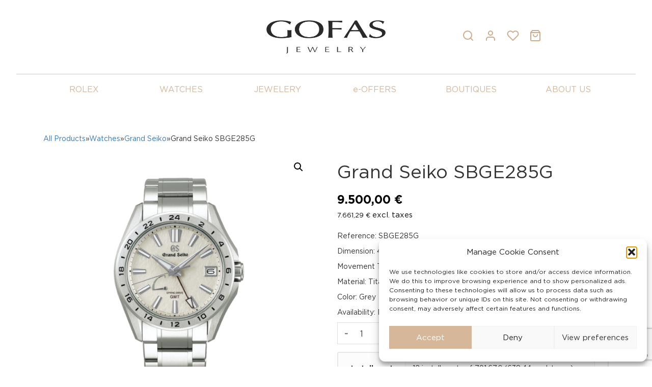

--- FILE ---
content_type: text/html; charset=UTF-8
request_url: https://gofas.gr/p/grand-seiko-sbge285g/
body_size: 32639
content:
<!DOCTYPE html>
<html lang="en-US" prefix="og: https://ogp.me/ns#">
<head>
<meta charset="UTF-8">
<meta name="viewport" content="width=device-width, initial-scale=1">
<link rel="profile" href="http://gmpg.org/xfn/11">

<script type="text/plain" data-service="rolex" data-category="rlx" data-cmplz-src="//assets.adobedtm.com/7e3b3fa0902e/7ba12da1470f/launch-5de25e657d80.min.js"></script>
				<script>document.documentElement.className = document.documentElement.className + ' yes-js js_active js'</script>
			
<!-- Search Engine Optimization by Rank Math - https://rankmath.com/ -->
<title>Grand Seiko SBGE285G - Gofas Jewelry | Shop</title>
<link data-rocket-prefetch href="https://connect.facebook.net" rel="dns-prefetch">
<link data-rocket-prefetch href="https://www.gstatic.com" rel="dns-prefetch">
<link data-rocket-prefetch href="https://ajax.googleapis.com" rel="dns-prefetch">
<link data-rocket-prefetch href="https://www.googletagmanager.com" rel="dns-prefetch">
<link data-rocket-prefetch href="https://static.rolex.com" rel="dns-prefetch">
<link data-rocket-prefetch href="https://capi-automation.s3.us-east-2.amazonaws.com" rel="dns-prefetch">
<link data-rocket-prefetch href="https://www.google.com" rel="dns-prefetch"><link rel="preload" data-rocket-preload as="image" href="https://gofas.gr/wp-content/uploads/2023/01/SBGE285-600x600.png" imagesrcset="https://gofas.gr/wp-content/uploads/2023/01/SBGE285-600x600.png 600w, https://gofas.gr/wp-content/uploads/2023/01/SBGE285-300x300.png 300w, https://gofas.gr/wp-content/uploads/2023/01/SBGE285-1024x1024.png 1024w, https://gofas.gr/wp-content/uploads/2023/01/SBGE285-150x150.png 150w, https://gofas.gr/wp-content/uploads/2023/01/SBGE285-768x768.png 768w, https://gofas.gr/wp-content/uploads/2023/01/SBGE285-100x100.png 100w, https://gofas.gr/wp-content/uploads/2023/01/SBGE285-64x64.png 64w, https://gofas.gr/wp-content/uploads/2023/01/SBGE285.png 1080w" imagesizes="(max-width: 600px) 100vw, 600px" fetchpriority="high">
<meta name="description" content="Reference: SBGE285G Dimension: 41mm Movement Type: Spring Drive Material: Titanium Color: Grey"/>
<meta name="robots" content="index, follow, max-snippet:-1, max-video-preview:-1, max-image-preview:large"/>
<link rel="canonical" href="https://gofas.gr/p/grand-seiko-sbge285g/" />
<meta property="og:locale" content="en_US" />
<meta property="og:type" content="product" />
<meta property="og:title" content="Grand Seiko SBGE285G - Gofas Jewelry | Shop" />
<meta property="og:description" content="Reference: SBGE285G Dimension: 41mm Movement Type: Spring Drive Material: Titanium Color: Grey" />
<meta property="og:url" content="https://gofas.gr/p/grand-seiko-sbge285g/" />
<meta property="og:site_name" content="Gofas Jewelry | Shop" />
<meta property="og:updated_time" content="2025-09-26T09:59:13+00:00" />
<meta property="og:image" content="https://gofas.gr/wp-content/uploads/2023/01/SBGE285.png" />
<meta property="og:image:secure_url" content="https://gofas.gr/wp-content/uploads/2023/01/SBGE285.png" />
<meta property="og:image:width" content="1080" />
<meta property="og:image:height" content="1080" />
<meta property="og:image:alt" content="SBGE285" />
<meta property="og:image:type" content="image/png" />
<meta property="product:price:amount" content="9500" />
<meta property="product:price:currency" content="EUR" />
<meta property="product:availability" content="instock" />
<meta name="twitter:card" content="summary_large_image" />
<meta name="twitter:title" content="Grand Seiko SBGE285G - Gofas Jewelry | Shop" />
<meta name="twitter:description" content="Reference: SBGE285G Dimension: 41mm Movement Type: Spring Drive Material: Titanium Color: Grey" />
<meta name="twitter:image" content="https://gofas.gr/wp-content/uploads/2023/01/SBGE285.png" />
<meta name="twitter:label1" content="Price" />
<meta name="twitter:data1" content="9.500,00&nbsp;&euro;" />
<meta name="twitter:label2" content="Availability" />
<meta name="twitter:data2" content="In stock" />
<script type="application/ld+json" class="rank-math-schema">{"@context":"https://schema.org","@graph":[{"@type":"Organization","@id":"https://gofas.gr/#organization","name":"Gofas"},{"@type":"WebSite","@id":"https://gofas.gr/#website","url":"https://gofas.gr","name":"Gofas","publisher":{"@id":"https://gofas.gr/#organization"},"inLanguage":"en-US"},{"@type":"ImageObject","@id":"https://gofas.gr/wp-content/uploads/2023/01/SBGE285.png","url":"https://gofas.gr/wp-content/uploads/2023/01/SBGE285.png","width":"1080","height":"1080","caption":"SBGE285","inLanguage":"en-US"},{"@type":"ItemPage","@id":"https://gofas.gr/p/grand-seiko-sbge285g/#webpage","url":"https://gofas.gr/p/grand-seiko-sbge285g/","name":"Grand Seiko SBGE285G - Gofas Jewelry | Shop","datePublished":"2023-01-13T12:09:26+00:00","dateModified":"2025-09-26T09:59:13+00:00","isPartOf":{"@id":"https://gofas.gr/#website"},"primaryImageOfPage":{"@id":"https://gofas.gr/wp-content/uploads/2023/01/SBGE285.png"},"inLanguage":"en-US"},{"@type":"Product","name":"Grand Seiko SBGE285G - Gofas Jewelry | Shop","description":"Reference: SBGE285G Dimension: 41mm Movement Type: Spring Drive Material: Titanium Color: Grey","sku":"SBGE285G","category":"Watches","mainEntityOfPage":{"@id":"https://gofas.gr/p/grand-seiko-sbge285g/#webpage"},"image":[{"@type":"ImageObject","url":"https://gofas.gr/wp-content/uploads/2023/01/SBGE285.png","height":"1080","width":"1080"}],"offers":{"@type":"Offer","price":"9500.00","priceCurrency":"EUR","priceValidUntil":"2027-12-31","availability":"https://schema.org/InStock","itemCondition":"NewCondition","url":"https://gofas.gr/p/grand-seiko-sbge285g/","seller":{"@type":"Organization","@id":"https://gofas.gr/","name":"Gofas","url":"https://gofas.gr","logo":""},"priceSpecification":{"price":"9500","priceCurrency":"EUR","valueAddedTaxIncluded":"true"}},"additionalProperty":[{"@type":"PropertyValue","name":"pa_case-diameter","value":"41mm"},{"@type":"PropertyValue","name":"pa_movement-type","value":"Spring Drive"},{"@type":"PropertyValue","name":"pa_dial","value":"Grey"},{"@type":"PropertyValue","name":"pa_strap","value":"Stainless Steel"}],"@id":"https://gofas.gr/p/grand-seiko-sbge285g/#richSnippet"}]}</script>
<!-- /Rank Math WordPress SEO plugin -->

<link rel='dns-prefetch' href='//ajax.googleapis.com' />
<link rel='dns-prefetch' href='//assets.adobedtm.com' />
<link rel='dns-prefetch' href='//capi-automation.s3.us-east-2.amazonaws.com' />
<link rel='dns-prefetch' href='//www.googletagmanager.com' />
<link rel='dns-prefetch' href='//www.google.com' />

<link rel="alternate" type="application/rss+xml" title="Gofas Jewelry | Shop &raquo; Feed" href="https://gofas.gr/feed/" />
<link rel="alternate" title="oEmbed (JSON)" type="application/json+oembed" href="https://gofas.gr/wp-json/oembed/1.0/embed?url=https%3A%2F%2Fgofas.gr%2Fp%2Fgrand-seiko-sbge285g%2F" />
<link rel="alternate" title="oEmbed (XML)" type="text/xml+oembed" href="https://gofas.gr/wp-json/oembed/1.0/embed?url=https%3A%2F%2Fgofas.gr%2Fp%2Fgrand-seiko-sbge285g%2F&#038;format=xml" />
<style id='wp-img-auto-sizes-contain-inline-css' type='text/css'>
img:is([sizes=auto i],[sizes^="auto," i]){contain-intrinsic-size:3000px 1500px}
/*# sourceURL=wp-img-auto-sizes-contain-inline-css */
</style>
<link rel='stylesheet' id='font-awesome-css' href='https://gofas.gr/wp-content/plugins/brands-for-woocommerce/berocket/assets/css/font-awesome.min.css?ver=6.9' type='text/css' media='all' />
<style id='font-awesome-inline-css' type='text/css'>
[data-font="FontAwesome"]:before {font-family: 'FontAwesome' !important;content: attr(data-icon) !important;speak: none !important;font-weight: normal !important;font-variant: normal !important;text-transform: none !important;line-height: 1 !important;font-style: normal !important;-webkit-font-smoothing: antialiased !important;-moz-osx-font-smoothing: grayscale !important;}
/*# sourceURL=font-awesome-inline-css */
</style>
<link rel='stylesheet' id='berocket_product_brand_style-css' href='https://gofas.gr/wp-content/plugins/brands-for-woocommerce/css/frontend.css?ver=3.8.6.3' type='text/css' media='all' />
<link rel='stylesheet' id='berocket_aapf_widget-style-css' href='https://gofas.gr/wp-content/plugins/woocommerce-ajax-filters/assets/frontend/css/fullmain.min.css?ver=1.6.9.4' type='text/css' media='all' />
<style id='wp-emoji-styles-inline-css' type='text/css'>

	img.wp-smiley, img.emoji {
		display: inline !important;
		border: none !important;
		box-shadow: none !important;
		height: 1em !important;
		width: 1em !important;
		margin: 0 0.07em !important;
		vertical-align: -0.1em !important;
		background: none !important;
		padding: 0 !important;
	}
/*# sourceURL=wp-emoji-styles-inline-css */
</style>
<link rel='stylesheet' id='wp-block-library-css' href='https://gofas.gr/wp-includes/css/dist/block-library/style.min.css?ver=6.9' type='text/css' media='all' />
<link rel='stylesheet' id='wc-blocks-style-css' href='https://gofas.gr/wp-content/plugins/woocommerce/assets/client/blocks/wc-blocks.css?ver=wc-9.3.5' type='text/css' media='all' />
<style id='global-styles-inline-css' type='text/css'>
:root{--wp--preset--aspect-ratio--square: 1;--wp--preset--aspect-ratio--4-3: 4/3;--wp--preset--aspect-ratio--3-4: 3/4;--wp--preset--aspect-ratio--3-2: 3/2;--wp--preset--aspect-ratio--2-3: 2/3;--wp--preset--aspect-ratio--16-9: 16/9;--wp--preset--aspect-ratio--9-16: 9/16;--wp--preset--color--black: #000000;--wp--preset--color--cyan-bluish-gray: #abb8c3;--wp--preset--color--white: #ffffff;--wp--preset--color--pale-pink: #f78da7;--wp--preset--color--vivid-red: #cf2e2e;--wp--preset--color--luminous-vivid-orange: #ff6900;--wp--preset--color--luminous-vivid-amber: #fcb900;--wp--preset--color--light-green-cyan: #7bdcb5;--wp--preset--color--vivid-green-cyan: #00d084;--wp--preset--color--pale-cyan-blue: #8ed1fc;--wp--preset--color--vivid-cyan-blue: #0693e3;--wp--preset--color--vivid-purple: #9b51e0;--wp--preset--gradient--vivid-cyan-blue-to-vivid-purple: linear-gradient(135deg,rgb(6,147,227) 0%,rgb(155,81,224) 100%);--wp--preset--gradient--light-green-cyan-to-vivid-green-cyan: linear-gradient(135deg,rgb(122,220,180) 0%,rgb(0,208,130) 100%);--wp--preset--gradient--luminous-vivid-amber-to-luminous-vivid-orange: linear-gradient(135deg,rgb(252,185,0) 0%,rgb(255,105,0) 100%);--wp--preset--gradient--luminous-vivid-orange-to-vivid-red: linear-gradient(135deg,rgb(255,105,0) 0%,rgb(207,46,46) 100%);--wp--preset--gradient--very-light-gray-to-cyan-bluish-gray: linear-gradient(135deg,rgb(238,238,238) 0%,rgb(169,184,195) 100%);--wp--preset--gradient--cool-to-warm-spectrum: linear-gradient(135deg,rgb(74,234,220) 0%,rgb(151,120,209) 20%,rgb(207,42,186) 40%,rgb(238,44,130) 60%,rgb(251,105,98) 80%,rgb(254,248,76) 100%);--wp--preset--gradient--blush-light-purple: linear-gradient(135deg,rgb(255,206,236) 0%,rgb(152,150,240) 100%);--wp--preset--gradient--blush-bordeaux: linear-gradient(135deg,rgb(254,205,165) 0%,rgb(254,45,45) 50%,rgb(107,0,62) 100%);--wp--preset--gradient--luminous-dusk: linear-gradient(135deg,rgb(255,203,112) 0%,rgb(199,81,192) 50%,rgb(65,88,208) 100%);--wp--preset--gradient--pale-ocean: linear-gradient(135deg,rgb(255,245,203) 0%,rgb(182,227,212) 50%,rgb(51,167,181) 100%);--wp--preset--gradient--electric-grass: linear-gradient(135deg,rgb(202,248,128) 0%,rgb(113,206,126) 100%);--wp--preset--gradient--midnight: linear-gradient(135deg,rgb(2,3,129) 0%,rgb(40,116,252) 100%);--wp--preset--font-size--small: 13px;--wp--preset--font-size--medium: 20px;--wp--preset--font-size--large: 36px;--wp--preset--font-size--x-large: 42px;--wp--preset--font-family--inter: "Inter", sans-serif;--wp--preset--font-family--cardo: Cardo;--wp--preset--spacing--20: 0.44rem;--wp--preset--spacing--30: 0.67rem;--wp--preset--spacing--40: 1rem;--wp--preset--spacing--50: 1.5rem;--wp--preset--spacing--60: 2.25rem;--wp--preset--spacing--70: 3.38rem;--wp--preset--spacing--80: 5.06rem;--wp--preset--shadow--natural: 6px 6px 9px rgba(0, 0, 0, 0.2);--wp--preset--shadow--deep: 12px 12px 50px rgba(0, 0, 0, 0.4);--wp--preset--shadow--sharp: 6px 6px 0px rgba(0, 0, 0, 0.2);--wp--preset--shadow--outlined: 6px 6px 0px -3px rgb(255, 255, 255), 6px 6px rgb(0, 0, 0);--wp--preset--shadow--crisp: 6px 6px 0px rgb(0, 0, 0);}:where(.is-layout-flex){gap: 0.5em;}:where(.is-layout-grid){gap: 0.5em;}body .is-layout-flex{display: flex;}.is-layout-flex{flex-wrap: wrap;align-items: center;}.is-layout-flex > :is(*, div){margin: 0;}body .is-layout-grid{display: grid;}.is-layout-grid > :is(*, div){margin: 0;}:where(.wp-block-columns.is-layout-flex){gap: 2em;}:where(.wp-block-columns.is-layout-grid){gap: 2em;}:where(.wp-block-post-template.is-layout-flex){gap: 1.25em;}:where(.wp-block-post-template.is-layout-grid){gap: 1.25em;}.has-black-color{color: var(--wp--preset--color--black) !important;}.has-cyan-bluish-gray-color{color: var(--wp--preset--color--cyan-bluish-gray) !important;}.has-white-color{color: var(--wp--preset--color--white) !important;}.has-pale-pink-color{color: var(--wp--preset--color--pale-pink) !important;}.has-vivid-red-color{color: var(--wp--preset--color--vivid-red) !important;}.has-luminous-vivid-orange-color{color: var(--wp--preset--color--luminous-vivid-orange) !important;}.has-luminous-vivid-amber-color{color: var(--wp--preset--color--luminous-vivid-amber) !important;}.has-light-green-cyan-color{color: var(--wp--preset--color--light-green-cyan) !important;}.has-vivid-green-cyan-color{color: var(--wp--preset--color--vivid-green-cyan) !important;}.has-pale-cyan-blue-color{color: var(--wp--preset--color--pale-cyan-blue) !important;}.has-vivid-cyan-blue-color{color: var(--wp--preset--color--vivid-cyan-blue) !important;}.has-vivid-purple-color{color: var(--wp--preset--color--vivid-purple) !important;}.has-black-background-color{background-color: var(--wp--preset--color--black) !important;}.has-cyan-bluish-gray-background-color{background-color: var(--wp--preset--color--cyan-bluish-gray) !important;}.has-white-background-color{background-color: var(--wp--preset--color--white) !important;}.has-pale-pink-background-color{background-color: var(--wp--preset--color--pale-pink) !important;}.has-vivid-red-background-color{background-color: var(--wp--preset--color--vivid-red) !important;}.has-luminous-vivid-orange-background-color{background-color: var(--wp--preset--color--luminous-vivid-orange) !important;}.has-luminous-vivid-amber-background-color{background-color: var(--wp--preset--color--luminous-vivid-amber) !important;}.has-light-green-cyan-background-color{background-color: var(--wp--preset--color--light-green-cyan) !important;}.has-vivid-green-cyan-background-color{background-color: var(--wp--preset--color--vivid-green-cyan) !important;}.has-pale-cyan-blue-background-color{background-color: var(--wp--preset--color--pale-cyan-blue) !important;}.has-vivid-cyan-blue-background-color{background-color: var(--wp--preset--color--vivid-cyan-blue) !important;}.has-vivid-purple-background-color{background-color: var(--wp--preset--color--vivid-purple) !important;}.has-black-border-color{border-color: var(--wp--preset--color--black) !important;}.has-cyan-bluish-gray-border-color{border-color: var(--wp--preset--color--cyan-bluish-gray) !important;}.has-white-border-color{border-color: var(--wp--preset--color--white) !important;}.has-pale-pink-border-color{border-color: var(--wp--preset--color--pale-pink) !important;}.has-vivid-red-border-color{border-color: var(--wp--preset--color--vivid-red) !important;}.has-luminous-vivid-orange-border-color{border-color: var(--wp--preset--color--luminous-vivid-orange) !important;}.has-luminous-vivid-amber-border-color{border-color: var(--wp--preset--color--luminous-vivid-amber) !important;}.has-light-green-cyan-border-color{border-color: var(--wp--preset--color--light-green-cyan) !important;}.has-vivid-green-cyan-border-color{border-color: var(--wp--preset--color--vivid-green-cyan) !important;}.has-pale-cyan-blue-border-color{border-color: var(--wp--preset--color--pale-cyan-blue) !important;}.has-vivid-cyan-blue-border-color{border-color: var(--wp--preset--color--vivid-cyan-blue) !important;}.has-vivid-purple-border-color{border-color: var(--wp--preset--color--vivid-purple) !important;}.has-vivid-cyan-blue-to-vivid-purple-gradient-background{background: var(--wp--preset--gradient--vivid-cyan-blue-to-vivid-purple) !important;}.has-light-green-cyan-to-vivid-green-cyan-gradient-background{background: var(--wp--preset--gradient--light-green-cyan-to-vivid-green-cyan) !important;}.has-luminous-vivid-amber-to-luminous-vivid-orange-gradient-background{background: var(--wp--preset--gradient--luminous-vivid-amber-to-luminous-vivid-orange) !important;}.has-luminous-vivid-orange-to-vivid-red-gradient-background{background: var(--wp--preset--gradient--luminous-vivid-orange-to-vivid-red) !important;}.has-very-light-gray-to-cyan-bluish-gray-gradient-background{background: var(--wp--preset--gradient--very-light-gray-to-cyan-bluish-gray) !important;}.has-cool-to-warm-spectrum-gradient-background{background: var(--wp--preset--gradient--cool-to-warm-spectrum) !important;}.has-blush-light-purple-gradient-background{background: var(--wp--preset--gradient--blush-light-purple) !important;}.has-blush-bordeaux-gradient-background{background: var(--wp--preset--gradient--blush-bordeaux) !important;}.has-luminous-dusk-gradient-background{background: var(--wp--preset--gradient--luminous-dusk) !important;}.has-pale-ocean-gradient-background{background: var(--wp--preset--gradient--pale-ocean) !important;}.has-electric-grass-gradient-background{background: var(--wp--preset--gradient--electric-grass) !important;}.has-midnight-gradient-background{background: var(--wp--preset--gradient--midnight) !important;}.has-small-font-size{font-size: var(--wp--preset--font-size--small) !important;}.has-medium-font-size{font-size: var(--wp--preset--font-size--medium) !important;}.has-large-font-size{font-size: var(--wp--preset--font-size--large) !important;}.has-x-large-font-size{font-size: var(--wp--preset--font-size--x-large) !important;}
/*# sourceURL=global-styles-inline-css */
</style>

<style id='classic-theme-styles-inline-css' type='text/css'>
/*! This file is auto-generated */
.wp-block-button__link{color:#fff;background-color:#32373c;border-radius:9999px;box-shadow:none;text-decoration:none;padding:calc(.667em + 2px) calc(1.333em + 2px);font-size:1.125em}.wp-block-file__button{background:#32373c;color:#fff;text-decoration:none}
/*# sourceURL=/wp-includes/css/classic-themes.min.css */
</style>
<link rel='stylesheet' id='contact-form-7-css' href='https://gofas.gr/wp-content/plugins/contact-form-7/includes/css/styles.css?ver=6.1.4' type='text/css' media='all' />
<link rel='stylesheet' id='plyr-css-css' href='https://gofas.gr/wp-content/plugins/easy-video-player/lib/plyr.css?ver=6.9' type='text/css' media='all' />
<link rel='stylesheet' id='woo-custom-related-products-css' href='https://gofas.gr/wp-content/plugins/woo-custom-related-products/public/css/woo-custom-related-products-public.css' type='text/css' media='all' />
<link rel='stylesheet' id='photoswipe-css' href='https://gofas.gr/wp-content/plugins/woocommerce/assets/css/photoswipe/photoswipe.min.css?ver=9.3.5' type='text/css' media='all' />
<link rel='stylesheet' id='photoswipe-default-skin-css' href='https://gofas.gr/wp-content/plugins/woocommerce/assets/css/photoswipe/default-skin/default-skin.min.css?ver=9.3.5' type='text/css' media='all' />
<link rel='stylesheet' id='woocommerce-layout-css' href='https://gofas.gr/wp-content/plugins/woocommerce/assets/css/woocommerce-layout.css?ver=9.3.5' type='text/css' media='all' />
<link rel='stylesheet' id='woocommerce-smallscreen-css' href='https://gofas.gr/wp-content/plugins/woocommerce/assets/css/woocommerce-smallscreen.css?ver=9.3.5' type='text/css' media='only screen and (max-width: 768px)' />
<link rel='stylesheet' id='woocommerce-general-css' href='https://gofas.gr/wp-content/plugins/woocommerce/assets/css/woocommerce.css?ver=9.3.5' type='text/css' media='all' />
<style id='woocommerce-inline-inline-css' type='text/css'>
.woocommerce form .form-row .required { visibility: visible; }
/*# sourceURL=woocommerce-inline-inline-css */
</style>
<link rel='stylesheet' id='wt-woocommerce-related-products-css' href='https://gofas.gr/wp-content/plugins/wt-woocommerce-related-products/public/css/custom-related-products-public.css?ver=1.7.5' type='text/css' media='all' />
<link rel='stylesheet' id='carousel-css-css' href='https://gofas.gr/wp-content/plugins/wt-woocommerce-related-products/public/css/owl.carousel.min.css?ver=1.7.5' type='text/css' media='all' />
<link rel='stylesheet' id='carousel-theme-css-css' href='https://gofas.gr/wp-content/plugins/wt-woocommerce-related-products/public/css/owl.theme.default.min.css?ver=1.7.5' type='text/css' media='all' />
<link rel='stylesheet' id='cmplz-general-css' href='https://gofas.gr/wp-content/plugins/complianz-gdpr/assets/css/cookieblocker.min.css?ver=1764604030' type='text/css' media='all' />
<link rel='stylesheet' id='woo_conditional_payments_css-css' href='https://gofas.gr/wp-content/plugins/conditional-payments-for-woocommerce/frontend/css/woo-conditional-payments.css?ver=3.4.0' type='text/css' media='all' />
<link rel='stylesheet' id='jquery-selectBox-css' href='https://gofas.gr/wp-content/plugins/yith-woocommerce-wishlist/assets/css/jquery.selectBox.css?ver=1.2.0' type='text/css' media='all' />
<link rel='stylesheet' id='woocommerce_prettyPhoto_css-css' href='//gofas.gr/wp-content/plugins/woocommerce/assets/css/prettyPhoto.css?ver=3.1.6' type='text/css' media='all' />
<link rel='stylesheet' id='yith-wcwl-main-css' href='https://gofas.gr/wp-content/plugins/yith-woocommerce-wishlist/assets/css/style.css?ver=4.11.0' type='text/css' media='all' />
<style id='yith-wcwl-main-inline-css' type='text/css'>
 :root { --rounded-corners-radius: 16px; --add-to-cart-rounded-corners-radius: 16px; --color-headers-background: #F4F4F4; --feedback-duration: 3s } 
 :root { --rounded-corners-radius: 16px; --add-to-cart-rounded-corners-radius: 16px; --color-headers-background: #F4F4F4; --feedback-duration: 3s } 
/*# sourceURL=yith-wcwl-main-inline-css */
</style>
<link rel='stylesheet' id='dgwt-wcas-style-css' href='https://gofas.gr/wp-content/plugins/ajax-search-for-woocommerce/assets/css/style.min.css?ver=1.32.0' type='text/css' media='all' />
<link rel='preload' as='font' type='font/woff2' crossorigin='anonymous' id='tinvwl-webfont-font-css' href='https://gofas.gr/wp-content/plugins/ti-woocommerce-wishlist/assets/fonts/tinvwl-webfont.woff2?ver=xu2uyi'  media='all' />
<link rel='stylesheet' id='tinvwl-webfont-css' href='https://gofas.gr/wp-content/plugins/ti-woocommerce-wishlist/assets/css/webfont.min.css?ver=2.11.1' type='text/css' media='all' />
<link rel='stylesheet' id='tinvwl-css' href='https://gofas.gr/wp-content/plugins/ti-woocommerce-wishlist/assets/css/public.min.css?ver=2.11.1' type='text/css' media='all' />
<link rel='stylesheet' id='bootstrap-css' href='https://gofas.gr/wp-content/themes/gofas-shop/css/bootstrap.min.css?ver=6.9' type='text/css' media='all' />
<link rel='stylesheet' id='bootstrap-theme-css' href='https://gofas.gr/wp-content/themes/gofas-shop/css/bootstrap-theme.min.css?ver=6.9' type='text/css' media='all' />
<link rel='stylesheet' id='bootstrap-wps-css' href='https://gofas.gr/wp-content/themes/gofas-shop/css/bootstrap-wp.css?ver=6.9' type='text/css' media='all' />
<link rel='stylesheet' id='noesis-style-css' href='https://gofas.gr/wp-content/themes/gofas-shop/style.css?ver=6.9' type='text/css' media='all' />
<link rel='stylesheet' id='pwb-styles-frontend-css' href='https://gofas.gr/wp-content/plugins/perfect-woocommerce-brands/build/frontend/css/style.css?ver=3.5.9' type='text/css' media='all' />
<link rel='stylesheet' id='newsletter-css' href='https://gofas.gr/wp-content/plugins/newsletter/style.css?ver=9.0.8' type='text/css' media='all' />
<link rel='stylesheet' id='wpb-get-a-quote-button-sweetalert2-css' href='https://gofas.gr/wp-content/plugins/get-a-quote-button-for-woocommerce/assets/css/sweetalert2.min.css?ver=1.6.9' type='text/css' media='all' />
<link rel='stylesheet' id='wpb-get-a-quote-button-styles-css' href='https://gofas.gr/wp-content/plugins/get-a-quote-button-for-woocommerce/assets/css/frontend.css?ver=1.6.9' type='text/css' media='all' />
<style id='wpb-get-a-quote-button-styles-inline-css' type='text/css'>

		.wpb-get-a-quote-button-btn-default,
		.wpb-gqf-form-style-true input[type=submit],
		.wpb-gqf-form-style-true input[type=button],
		.wpb-gqf-form-style-true input[type=submit],
		.wpb-gqf-form-style-true input[type=button]{
			color: #0a0a0a;
			background: #d4b79b;
		}
		.wpb-get-a-quote-button-btn-default:hover, .wpb-get-a-quote-button-btn-default:focus,
		.wpb-gqf-form-style-true input[type=submit]:hover, .wpb-gqf-form-style-true input[type=submit]:focus,
		.wpb-gqf-form-style-true input[type=button]:hover, .wpb-gqf-form-style-true input[type=button]:focus,
		.wpb-gqf-form-style-true input[type=submit]:hover,
		.wpb-gqf-form-style-true input[type=button]:hover,
		.wpb-gqf-form-style-true input[type=submit]:focus,
		.wpb-gqf-form-style-true input[type=button]:focus {
			color: #ffffff;
			background: #4e4e4e;
		}
/*# sourceURL=wpb-get-a-quote-button-styles-inline-css */
</style>
<script type="text/javascript" src="https://ajax.googleapis.com/ajax/libs/jquery/2.2.4/jquery.min.js" id="jquery-js"></script>
<script data-service="rolex" data-category="rlx" type="text/plain" data-cmplz-src="//assets.adobedtm.com/7e3b3fa0902e/7ba12da1470f/launch-5de25e657d80.min.js?ver=6.9" id="cmplz-adobe-js"></script>
<script type="text/javascript" id="cmplz-cookiebanner-js-extra">
/* <![CDATA[ */
var complianz = {"prefix":"cmplz_","user_banner_id":"1","set_cookies":[],"block_ajax_content":"","banner_version":"20033","version":"7.4.4","store_consent":"","do_not_track_enabled":"","consenttype":"optin","region":"eu","geoip":"","dismiss_timeout":"","disable_cookiebanner":"","soft_cookiewall":"","dismiss_on_scroll":"","cookie_expiry":"365","url":"https://gofas.gr/wp-json/complianz/v1/","locale":"lang=en&locale=en_US","set_cookies_on_root":"","cookie_domain":"","current_policy_id":"14","cookie_path":"/","categories":{"statistics":"statistics","marketing":"marketing"},"tcf_active":"","placeholdertext":"Click to accept {category} cookies and enable this content","css_file":"https://gofas.gr/wp-content/uploads/complianz/css/banner-{banner_id}-{type}.css?v=20033","page_links":{"eu":{"cookie-statement":{"title":"","url":"https://gofas.gr/p/toy-watch-sf09pk/"},"privacy-statement":{"title":"Terms of use","url":"https://gofas.gr/terms-of-use/"}}},"tm_categories":"","forceEnableStats":"","preview":"","clean_cookies":"","aria_label":"Click to accept {category} cookies and enable this content"};
//# sourceURL=cmplz-cookiebanner-js-extra
/* ]]> */
</script>
<script defer type="text/javascript" src="https://gofas.gr/wp-content/plugins/complianz-gdpr/cookiebanner/js/complianz.min.js?ver=1764604030" id="cmplz-cookiebanner-js"></script>
<script type="text/javascript" id="cmplz-cookiebanner-js-after">
/* <![CDATA[ */
    
		if ('undefined' != typeof window.jQuery) {
			jQuery(document).ready(function ($) {
				$(document).on('elementor/popup/show', () => {
					let rev_cats = cmplz_categories.reverse();
					for (let key in rev_cats) {
						if (rev_cats.hasOwnProperty(key)) {
							let category = cmplz_categories[key];
							if (cmplz_has_consent(category)) {
								document.querySelectorAll('[data-category="' + category + '"]').forEach(obj => {
									cmplz_remove_placeholder(obj);
								});
							}
						}
					}

					let services = cmplz_get_services_on_page();
					for (let key in services) {
						if (services.hasOwnProperty(key)) {
							let service = services[key].service;
							let category = services[key].category;
							if (cmplz_has_service_consent(service, category)) {
								document.querySelectorAll('[data-service="' + service + '"]').forEach(obj => {
									cmplz_remove_placeholder(obj);
								});
							}
						}
					}
				});
			});
		}
    
    
		
			document.addEventListener("cmplz_enable_category", function(consentData) {
				var category = consentData.detail.category;
				var services = consentData.detail.services;
				var blockedContentContainers = [];
				let selectorVideo = '.cmplz-elementor-widget-video-playlist[data-category="'+category+'"],.elementor-widget-video[data-category="'+category+'"]';
				let selectorGeneric = '[data-cmplz-elementor-href][data-category="'+category+'"]';
				for (var skey in services) {
					if (services.hasOwnProperty(skey)) {
						let service = skey;
						selectorVideo +=',.cmplz-elementor-widget-video-playlist[data-service="'+service+'"],.elementor-widget-video[data-service="'+service+'"]';
						selectorGeneric +=',[data-cmplz-elementor-href][data-service="'+service+'"]';
					}
				}
				document.querySelectorAll(selectorVideo).forEach(obj => {
					let elementService = obj.getAttribute('data-service');
					if ( cmplz_is_service_denied(elementService) ) {
						return;
					}
					if (obj.classList.contains('cmplz-elementor-activated')) return;
					obj.classList.add('cmplz-elementor-activated');

					if ( obj.hasAttribute('data-cmplz_elementor_widget_type') ){
						let attr = obj.getAttribute('data-cmplz_elementor_widget_type');
						obj.classList.removeAttribute('data-cmplz_elementor_widget_type');
						obj.classList.setAttribute('data-widget_type', attr);
					}
					if (obj.classList.contains('cmplz-elementor-widget-video-playlist')) {
						obj.classList.remove('cmplz-elementor-widget-video-playlist');
						obj.classList.add('elementor-widget-video-playlist');
					}
					obj.setAttribute('data-settings', obj.getAttribute('data-cmplz-elementor-settings'));
					blockedContentContainers.push(obj);
				});

				document.querySelectorAll(selectorGeneric).forEach(obj => {
					let elementService = obj.getAttribute('data-service');
					if ( cmplz_is_service_denied(elementService) ) {
						return;
					}
					if (obj.classList.contains('cmplz-elementor-activated')) return;

					if (obj.classList.contains('cmplz-fb-video')) {
						obj.classList.remove('cmplz-fb-video');
						obj.classList.add('fb-video');
					}

					obj.classList.add('cmplz-elementor-activated');
					obj.setAttribute('data-href', obj.getAttribute('data-cmplz-elementor-href'));
					blockedContentContainers.push(obj.closest('.elementor-widget'));
				});

				/**
				 * Trigger the widgets in Elementor
				 */
				for (var key in blockedContentContainers) {
					if (blockedContentContainers.hasOwnProperty(key) && blockedContentContainers[key] !== undefined) {
						let blockedContentContainer = blockedContentContainers[key];
						if (elementorFrontend.elementsHandler) {
							elementorFrontend.elementsHandler.runReadyTrigger(blockedContentContainer)
						}
						var cssIndex = blockedContentContainer.getAttribute('data-placeholder_class_index');
						blockedContentContainer.classList.remove('cmplz-blocked-content-container');
						blockedContentContainer.classList.remove('cmplz-placeholder-' + cssIndex);
					}
				}

			});
		
		
//# sourceURL=cmplz-cookiebanner-js-after
/* ]]> */
</script>
<script type="text/javascript" src="https://gofas.gr/wp-content/mu-plugins/rolex/script.js?ver=1.1" id="cmplz-rolex-js"></script>
<script type="text/javascript" id="plyr-js-js-extra">
/* <![CDATA[ */
var easy_video_player = {"plyr_iconUrl":"https://gofas.gr/wp-content/plugins/easy-video-player/lib/plyr.svg","plyr_blankVideo":"https://gofas.gr/wp-content/plugins/easy-video-player/lib/blank.mp4"};
//# sourceURL=plyr-js-js-extra
/* ]]> */
</script>
<script type="text/javascript" src="https://gofas.gr/wp-content/plugins/easy-video-player/lib/plyr.js?ver=6.9" id="plyr-js-js"></script>
<script type="text/javascript" src="https://gofas.gr/wp-content/plugins/woo-custom-related-products/public/js/woo-custom-related-products-public.js" id="woo-custom-related-products-js"></script>
<script type="text/javascript" src="https://gofas.gr/wp-content/plugins/woocommerce/assets/js/jquery-blockui/jquery.blockUI.min.js?ver=2.7.0-wc.9.3.5" id="jquery-blockui-js" data-wp-strategy="defer"></script>
<script type="text/javascript" id="wc-add-to-cart-js-extra">
/* <![CDATA[ */
var wc_add_to_cart_params = {"ajax_url":"/wp-admin/admin-ajax.php","wc_ajax_url":"/?wc-ajax=%%endpoint%%","i18n_view_cart":"View cart","cart_url":"https://gofas.gr/cart/","is_cart":"","cart_redirect_after_add":"no"};
//# sourceURL=wc-add-to-cart-js-extra
/* ]]> */
</script>
<script type="text/javascript" src="https://gofas.gr/wp-content/plugins/woocommerce/assets/js/frontend/add-to-cart.min.js?ver=9.3.5" id="wc-add-to-cart-js" defer="defer" data-wp-strategy="defer"></script>
<script type="text/javascript" src="https://gofas.gr/wp-content/plugins/woocommerce/assets/js/zoom/jquery.zoom.min.js?ver=1.7.21-wc.9.3.5" id="zoom-js" defer="defer" data-wp-strategy="defer"></script>
<script type="text/javascript" src="https://gofas.gr/wp-content/plugins/woocommerce/assets/js/flexslider/jquery.flexslider.min.js?ver=2.7.2-wc.9.3.5" id="flexslider-js" defer="defer" data-wp-strategy="defer"></script>
<script type="text/javascript" src="https://gofas.gr/wp-content/plugins/woocommerce/assets/js/photoswipe/photoswipe.min.js?ver=4.1.1-wc.9.3.5" id="photoswipe-js" defer="defer" data-wp-strategy="defer"></script>
<script type="text/javascript" src="https://gofas.gr/wp-content/plugins/woocommerce/assets/js/photoswipe/photoswipe-ui-default.min.js?ver=4.1.1-wc.9.3.5" id="photoswipe-ui-default-js" defer="defer" data-wp-strategy="defer"></script>
<script type="text/javascript" id="wc-single-product-js-extra">
/* <![CDATA[ */
var wc_single_product_params = {"i18n_required_rating_text":"Please select a rating","review_rating_required":"yes","flexslider":{"rtl":false,"animation":"slide","smoothHeight":true,"directionNav":false,"controlNav":"thumbnails","slideshow":false,"animationSpeed":500,"animationLoop":false,"allowOneSlide":false},"zoom_enabled":"1","zoom_options":[],"photoswipe_enabled":"1","photoswipe_options":{"shareEl":false,"closeOnScroll":false,"history":false,"hideAnimationDuration":0,"showAnimationDuration":0},"flexslider_enabled":"1"};
//# sourceURL=wc-single-product-js-extra
/* ]]> */
</script>
<script type="text/javascript" src="https://gofas.gr/wp-content/plugins/woocommerce/assets/js/frontend/single-product.min.js?ver=9.3.5" id="wc-single-product-js" defer="defer" data-wp-strategy="defer"></script>
<script type="text/javascript" src="https://gofas.gr/wp-content/plugins/woocommerce/assets/js/js-cookie/js.cookie.min.js?ver=2.1.4-wc.9.3.5" id="js-cookie-js" data-wp-strategy="defer"></script>
<script type="text/javascript" id="woocommerce-js-extra">
/* <![CDATA[ */
var woocommerce_params = {"ajax_url":"/wp-admin/admin-ajax.php","wc_ajax_url":"/?wc-ajax=%%endpoint%%"};
//# sourceURL=woocommerce-js-extra
/* ]]> */
</script>
<script type="text/javascript" src="https://gofas.gr/wp-content/plugins/woocommerce/assets/js/frontend/woocommerce.min.js?ver=9.3.5" id="woocommerce-js" defer="defer" data-wp-strategy="defer"></script>
<script type="text/javascript" src="https://gofas.gr/wp-content/plugins/wt-woocommerce-related-products/public/js/custom-related-products-public.js?ver=1.7.5" id="wt-woocommerce-related-products-js"></script>
<script type="text/javascript" src="https://gofas.gr/wp-content/plugins/wt-woocommerce-related-products/public/js/wt_owl_carousel.js?ver=1.7.5" id="wt-owl-js-js"></script>
<script type="text/javascript" id="woo-conditional-payments-js-js-extra">
/* <![CDATA[ */
var conditional_payments_settings = {"name_address_fields":[],"disable_payment_method_trigger":""};
//# sourceURL=woo-conditional-payments-js-js-extra
/* ]]> */
</script>
<script type="text/javascript" src="https://gofas.gr/wp-content/plugins/conditional-payments-for-woocommerce/frontend/js/woo-conditional-payments.js?ver=3.4.0" id="woo-conditional-payments-js-js"></script>

<!-- Google tag (gtag.js) snippet added by Site Kit -->
<!-- Google Analytics snippet added by Site Kit -->
<script type="text/javascript" src="https://www.googletagmanager.com/gtag/js?id=G-K8V9SRWCX3" id="google_gtagjs-js" async></script>
<script type="text/javascript" id="google_gtagjs-js-after">
/* <![CDATA[ */
window.dataLayer = window.dataLayer || [];function gtag(){dataLayer.push(arguments);}
gtag("set","linker",{"domains":["gofas.gr"]});
gtag("js", new Date());
gtag("set", "developer_id.dZTNiMT", true);
gtag("config", "G-K8V9SRWCX3");
//# sourceURL=google_gtagjs-js-after
/* ]]> */
</script>
<link rel="https://api.w.org/" href="https://gofas.gr/wp-json/" /><link rel="alternate" title="JSON" type="application/json" href="https://gofas.gr/wp-json/wp/v2/product/18647" /><link rel="EditURI" type="application/rsd+xml" title="RSD" href="https://gofas.gr/xmlrpc.php?rsd" />
<meta name="generator" content="WordPress 6.9" />
<link rel='shortlink' href='https://gofas.gr/?p=18647' />
<style></style><meta name="generator" content="Site Kit by Google 1.166.0" /><style></style><style>
                .lmp_load_more_button.br_lmp_button_settings .lmp_button:hover {
                    background-color: #424242!important;
                    color: #ffffff!important;
                }
                .lmp_load_more_button.br_lmp_prev_settings .lmp_button:hover {
                    background-color: #9999ff!important;
                    color: #111111!important;
                }li.product.lazy, .berocket_lgv_additional_data.lazy{opacity:0;}</style><style></style>			<style>.cmplz-hidden {
					display: none !important;
				}</style><link rel="llms-sitemap" href="https://gofas.gr/llms.txt" />
		<style>
			.dgwt-wcas-ico-magnifier,.dgwt-wcas-ico-magnifier-handler{max-width:20px}.dgwt-wcas-search-wrapp{max-width:600px}		</style>
			<noscript><style>.woocommerce-product-gallery{ opacity: 1 !important; }</style></noscript>
	
<!-- Google AdSense meta tags added by Site Kit -->
<meta name="google-adsense-platform-account" content="ca-host-pub-2644536267352236">
<meta name="google-adsense-platform-domain" content="sitekit.withgoogle.com">
<!-- End Google AdSense meta tags added by Site Kit -->
<meta name="generator" content="Elementor 3.33.2; features: additional_custom_breakpoints; settings: css_print_method-external, google_font-enabled, font_display-auto">
			<script data-service="facebook" data-category="marketing"  type="text/plain">
				!function(f,b,e,v,n,t,s){if(f.fbq)return;n=f.fbq=function(){n.callMethod?
					n.callMethod.apply(n,arguments):n.queue.push(arguments)};if(!f._fbq)f._fbq=n;
					n.push=n;n.loaded=!0;n.version='2.0';n.queue=[];t=b.createElement(e);t.async=!0;
					t.src=v;s=b.getElementsByTagName(e)[0];s.parentNode.insertBefore(t,s)}(window,
					document,'script','https://connect.facebook.net/en_US/fbevents.js');
			</script>
			<!-- WooCommerce Facebook Integration Begin -->
			<script data-service="facebook" data-category="marketing"  type="text/plain">

				fbq('init', '3410463842592814', {}, {
    "agent": "woocommerce_0-9.3.5-3.5.14"
});

				document.addEventListener( 'DOMContentLoaded', function() {
					// Insert placeholder for events injected when a product is added to the cart through AJAX.
					document.body.insertAdjacentHTML( 'beforeend', '<div class=\"wc-facebook-pixel-event-placeholder\"></div>' );
				}, false );

			</script>
			<!-- WooCommerce Facebook Integration End -->
						<style>
				.e-con.e-parent:nth-of-type(n+4):not(.e-lazyloaded):not(.e-no-lazyload),
				.e-con.e-parent:nth-of-type(n+4):not(.e-lazyloaded):not(.e-no-lazyload) * {
					background-image: none !important;
				}
				@media screen and (max-height: 1024px) {
					.e-con.e-parent:nth-of-type(n+3):not(.e-lazyloaded):not(.e-no-lazyload),
					.e-con.e-parent:nth-of-type(n+3):not(.e-lazyloaded):not(.e-no-lazyload) * {
						background-image: none !important;
					}
				}
				@media screen and (max-height: 640px) {
					.e-con.e-parent:nth-of-type(n+2):not(.e-lazyloaded):not(.e-no-lazyload),
					.e-con.e-parent:nth-of-type(n+2):not(.e-lazyloaded):not(.e-no-lazyload) * {
						background-image: none !important;
					}
				}
			</style>
			<style class='wp-fonts-local' type='text/css'>
@font-face{font-family:Inter;font-style:normal;font-weight:300 900;font-display:fallback;src:url('https://gofas.gr/wp-content/plugins/woocommerce/assets/fonts/Inter-VariableFont_slnt,wght.woff2') format('woff2');font-stretch:normal;}
@font-face{font-family:Cardo;font-style:normal;font-weight:400;font-display:fallback;src:url('https://gofas.gr/wp-content/plugins/woocommerce/assets/fonts/cardo_normal_400.woff2') format('woff2');}
</style>
<link rel="icon" href="https://gofas.gr/wp-content/uploads/2022/03/cropped-favicon-64x64.jpg" sizes="32x32" />
<link rel="icon" href="https://gofas.gr/wp-content/uploads/2022/03/cropped-favicon-300x300.jpg" sizes="192x192" />
<link rel="apple-touch-icon" href="https://gofas.gr/wp-content/uploads/2022/03/cropped-favicon-300x300.jpg" />
<meta name="msapplication-TileImage" content="https://gofas.gr/wp-content/uploads/2022/03/cropped-favicon-300x300.jpg" />
<link rel='stylesheet' id='berocket_lmp_style-css' href='https://gofas.gr/wp-content/plugins/load-more-products-for-woocommerce/css/load_products.css?ver=1.2.3.3' type='text/css' media='all' />
<link rel='stylesheet' id='berocket_framework_tippy-css' href='https://gofas.gr/wp-content/plugins/brands-for-woocommerce/berocket/libraries/../assets/tippy/tippy.css?ver=6.9' type='text/css' media='all' />
<link rel='stylesheet' id='berocket_framework_popup-animate-css' href='https://gofas.gr/wp-content/plugins/brands-for-woocommerce/berocket/libraries/../assets/popup/animate.css?ver=6.9' type='text/css' media='all' />
<meta name="generator" content="WP Rocket 3.20.1.2" data-wpr-features="wpr_preconnect_external_domains wpr_oci wpr_desktop" /></head>

<body data-cmplz=1 class="wp-singular product-template-default single single-product postid-18647 wp-theme-gofas-shop theme-gofas-shop woocommerce woocommerce-page woocommerce-no-js tinvwl-theme-style group-blog elementor-default elementor-kit-17429">


	<div  class="eshopsearch">
		<div  class="search-wrapper">
			<div  class="dgwt-wcas-search-wrapp dgwt-wcas-no-submit woocommerce dgwt-wcas-style-solaris js-dgwt-wcas-layout-classic dgwt-wcas-layout-classic js-dgwt-wcas-mobile-overlay-enabled">
		<form class="dgwt-wcas-search-form" role="search" action="https://gofas.gr/" method="get">
		<div class="dgwt-wcas-sf-wrapp">
							<svg class="dgwt-wcas-ico-magnifier" xmlns="http://www.w3.org/2000/svg"
					 xmlns:xlink="http://www.w3.org/1999/xlink" x="0px" y="0px"
					 viewBox="0 0 51.539 51.361" xml:space="preserve">
		             <path 						 d="M51.539,49.356L37.247,35.065c3.273-3.74,5.272-8.623,5.272-13.983c0-11.742-9.518-21.26-21.26-21.26 S0,9.339,0,21.082s9.518,21.26,21.26,21.26c5.361,0,10.244-1.999,13.983-5.272l14.292,14.292L51.539,49.356z M2.835,21.082 c0-10.176,8.249-18.425,18.425-18.425s18.425,8.249,18.425,18.425S31.436,39.507,21.26,39.507S2.835,31.258,2.835,21.082z"/>
				</svg>
							<label class="screen-reader-text"
				   for="dgwt-wcas-search-input-1">Products search</label>

			<input id="dgwt-wcas-search-input-1"
				   type="search"
				   class="dgwt-wcas-search-input"
				   name="s"
				   value=""
				   placeholder="Search for products..."
				   autocomplete="off"
							/>
			<div class="dgwt-wcas-preloader"></div>

			<div class="dgwt-wcas-voice-search"></div>

			
			<input type="hidden" name="post_type" value="product"/>
			<input type="hidden" name="dgwt_wcas" value="1"/>

			
					</div>
	</form>
</div>
					<div  class="close-search">X</div>
		</div>
	</div>
	<div  class="search-overlay"></div>

<div  class="site-wrapper-boxed">
<header  id="siteheader" class="site-header" role="banner">
	

<div  id="mobileheader" class="mobileheadertop hidden-md hidden-lg">
	<div class="mobile-menu-icon offcanvas-open-menu">
		<svg class="Icon Icon--nav" role="presentation" viewBox="0 0 20 14">
			<path d="M0 14v-1h20v1H0zm0-7.5h20v1H0v-1zM0 0h20v1H0V0z"></path>
		</svg>
	</div>
	<div class="mobile-branding">
		<a href="https://gofas.gr/" title="Gofas Jewelry | Shop" rel="home"><img src="https://stg.gofas.gr/wp-content/uploads/2022/03/GOFAS_JEWELRY_BLK.png"></a>
	</div>
	<div class="mobile-cart-icon offcanvas-open-cart">
		<svg class="Icon Icon--cart" role="presentation" viewBox="0 0 17 20">
			<path d="M0 20V4.995l1 .006v.015l4-.002V4c0-2.484 1.274-4 3.5-4C10.518 0 12 1.48 12 4v1.012l5-.003v.985H1V19h15V6.005h1V20H0zM11 4.49C11 2.267 10.507 1 8.5 1 6.5 1 6 2.27 6 4.49V5l5-.002V4.49z"></path>
		</svg>
	</div>

</div>
<a class="offcanvas-open-filters hidden">OPEN FILTERS</a>




<div  class="offcanvas-base offcanvas-menu">
	<div class="off-cart-header">
		<a href="#" class="offcanvas-close-menu">
			<svg class="Icon Icon--close" role="presentation" viewBox="0 0 16 14">
				<path d="M15 0L1 14m14 0L1 0" stroke="currentColor" fill="none" fill-rule="evenodd"></path>
			</svg>
		</a>
	</div>
	
	<div class="off-widget_mob_navigation_menu">
		<div class="widget_mob_navigation_menu_content">
			<div class="noesis-widget-scroll">
				<div class="noesis-scroll-content">
					

					
					<div class="collapse navbar-collapse"><ul id="main-mobile-menu" class="nav navbar-nav"><li id="menu-item-17589" class="menu-item menu-item-type-custom menu-item-object-custom menu-item-17589"><div  class="dgwt-wcas-search-wrapp dgwt-wcas-no-submit woocommerce dgwt-wcas-style-solaris js-dgwt-wcas-layout-classic dgwt-wcas-layout-classic js-dgwt-wcas-mobile-overlay-enabled">
		<form class="dgwt-wcas-search-form" role="search" action="https://gofas.gr/" method="get">
		<div class="dgwt-wcas-sf-wrapp">
							<svg class="dgwt-wcas-ico-magnifier" xmlns="http://www.w3.org/2000/svg"
					 xmlns:xlink="http://www.w3.org/1999/xlink" x="0px" y="0px"
					 viewBox="0 0 51.539 51.361" xml:space="preserve">
		             <path 						 d="M51.539,49.356L37.247,35.065c3.273-3.74,5.272-8.623,5.272-13.983c0-11.742-9.518-21.26-21.26-21.26 S0,9.339,0,21.082s9.518,21.26,21.26,21.26c5.361,0,10.244-1.999,13.983-5.272l14.292,14.292L51.539,49.356z M2.835,21.082 c0-10.176,8.249-18.425,18.425-18.425s18.425,8.249,18.425,18.425S31.436,39.507,21.26,39.507S2.835,31.258,2.835,21.082z"/>
				</svg>
							<label class="screen-reader-text"
				   for="dgwt-wcas-search-input-2">Products search</label>

			<input id="dgwt-wcas-search-input-2"
				   type="search"
				   class="dgwt-wcas-search-input"
				   name="s"
				   value=""
				   placeholder="Search for products..."
				   autocomplete="off"
							/>
			<div class="dgwt-wcas-preloader"></div>

			<div class="dgwt-wcas-voice-search"></div>

			
			<input type="hidden" name="post_type" value="product"/>
			<input type="hidden" name="dgwt_wcas" value="1"/>

			
					</div>
	</form>
</div>
</li>
<li id="menu-item-17000" class="main-mob-menu-item menu-item menu-item-type-custom menu-item-object-custom menu-item-has-children menu-item-17000 dropdown"><a title="ROLEX" href="#" data-toggle="dropdown" class="dropdown-toggle" aria-haspopup="true">ROLEX <span class="caret"></span></a>
<ul role="menu" class=" dropdown-menu">
	<li id="menu-item-23268" class="menu-item menu-item-type-custom menu-item-object-custom menu-item-23268"><a title="Day-Date" href="https://gofas.gr/rolex/?cmplp=day-date">Day-Date</a></li>
	<li id="menu-item-23269" class="menu-item menu-item-type-custom menu-item-object-custom menu-item-23269"><a title="Datejust" href="https://gofas.gr/rolex/?cmplp=datejust">Datejust</a></li>
	<li id="menu-item-23271" class="menu-item menu-item-type-custom menu-item-object-custom menu-item-23271"><a title="Lady-Datejust" href="https://gofas.gr/rolex/?cmplp=lady-datejust">Lady-Datejust</a></li>
	<li id="menu-item-23272" class="menu-item menu-item-type-custom menu-item-object-custom menu-item-23272"><a title="Sky-Dweller" href="https://gofas.gr/rolex/?cmplp=sky-dweller">Sky-Dweller</a></li>
	<li id="menu-item-23273" class="menu-item menu-item-type-custom menu-item-object-custom menu-item-23273"><a title="Oyster Perpetual" href="https://gofas.gr/rolex/?cmplp=oyster-perpetual">Oyster Perpetual</a></li>
	<li id="menu-item-23274" class="menu-item menu-item-type-custom menu-item-object-custom menu-item-23274"><a title="Air King" href="https://gofas.gr/rolex/?cmplp=air-king">Air King</a></li>
	<li id="menu-item-23270" class="menu-item menu-item-type-custom menu-item-object-custom menu-item-23270"><a title="GMT‑Master II" href="https://gofas.gr/rolex/?cmplp=gmt-master-ii">GMT‑Master II</a></li>
	<li id="menu-item-23275" class="menu-item menu-item-type-custom menu-item-object-custom menu-item-23275"><a title="Sea Dweller" href="https://gofas.gr/rolex/?cmplp=air-king">Sea Dweller</a></li>
	<li id="menu-item-23276" class="menu-item menu-item-type-custom menu-item-object-custom menu-item-23276"><a title="Submariner" href="https://gofas.gr/rolex/?cmplp=submariner">Submariner</a></li>
	<li id="menu-item-23277" class="menu-item menu-item-type-custom menu-item-object-custom menu-item-23277"><a title="Cosmograph Daytona" href="https://gofas.gr/rolex/?cmplp=cosmograph-daytona">Cosmograph Daytona</a></li>
	<li id="menu-item-23278" class="menu-item menu-item-type-custom menu-item-object-custom menu-item-23278"><a title="Yacht-Master" href="https://gofas.gr/rolex/?cmplp=yacht-master">Yacht-Master</a></li>
	<li id="menu-item-23279" class="menu-item menu-item-type-custom menu-item-object-custom menu-item-23279"><a title="Deepsea" href="https://gofas.gr/rolex/?cmplp=deepsea">Deepsea</a></li>
	<li id="menu-item-23267" class="menu-item menu-item-type-custom menu-item-object-custom menu-item-23267"><a title="Explorer" href="https://gofas.gr/rolex/?cmplp=explorer">Explorer</a></li>
	<li id="menu-item-23280" class="menu-item menu-item-type-custom menu-item-object-custom menu-item-23280"><a title="1908" href="https://gofas.gr/rolex/?cmplp=1908">1908</a></li>
</ul>
</li>
<li id="menu-item-17001" class="main-mob-menu-item menu-item menu-item-type-custom menu-item-object-custom menu-item-17001"><a title="WATCHES" href="#">WATCHES</a></li>
<li id="menu-item-17002" class="main-mob-menu-item sub-cat-nav menu-item menu-item-type-custom menu-item-object-custom menu-item-has-children menu-item-17002 dropdown"><a title="Shop By Brand" href="#" data-toggle="dropdown" class="dropdown-toggle" aria-haspopup="true">Shop By Brand <span class="caret"></span></a>
<ul role="menu" class=" dropdown-menu">
	<li id="menu-item-17003" class="menu-item menu-item-type-custom menu-item-object-custom menu-item-17003"><a title="Rolex" href="https://gofas.gr/rolex/">Rolex</a></li>
	<li id="menu-item-17004" class="menu-item menu-item-type-custom menu-item-object-custom menu-item-17004"><a title="Hublot" href="https://gofas.gr/hublot-collections/">Hublot</a></li>
	<li id="menu-item-17005" class="menu-item menu-item-type-custom menu-item-object-custom menu-item-17005"><a title="Omega" href="https://gofas.gr/omega-collections/">Omega</a></li>
	<li id="menu-item-17017" class="menu-item menu-item-type-post_type menu-item-object-page menu-item-17017"><a title="Zenith" href="https://gofas.gr/zenith-collections/">Zenith</a></li>
	<li id="menu-item-17018" class="menu-item menu-item-type-post_type menu-item-object-page menu-item-17018"><a title="Breitling" href="https://gofas.gr/breitling-collections/">Breitling</a></li>
	<li id="menu-item-20464" class="menu-item menu-item-type-post_type menu-item-object-page menu-item-20464"><a title="Genius" href="https://gofas.gr/genius-collection/">Genius</a></li>
	<li id="menu-item-17019" class="menu-item menu-item-type-post_type menu-item-object-page menu-item-17019"><a title="Tag Heuer" href="https://gofas.gr/tag-heuer-collections/">Tag Heuer</a></li>
	<li id="menu-item-17020" class="menu-item menu-item-type-post_type menu-item-object-page menu-item-17020"><a title="Piaget" href="https://gofas.gr/piaget-collections/">Piaget</a></li>
	<li id="menu-item-17021" class="menu-item menu-item-type-post_type menu-item-object-page menu-item-17021"><a title="Baume et Mercier" href="https://gofas.gr/baume-et-mercier-collections/">Baume et Mercier</a></li>
	<li id="menu-item-17023" class="menu-item menu-item-type-post_type menu-item-object-page menu-item-has-children menu-item-17023 dropdown"><a title="Tudor" href="https://gofas.gr/tudor-collections/">Tudor</a></li>
	<li id="menu-item-17024" class="menu-item menu-item-type-post_type menu-item-object-page menu-item-17024"><a title="Longines" href="https://gofas.gr/longines-collections/">Longines</a></li>
	<li id="menu-item-17025" class="menu-item menu-item-type-post_type menu-item-object-page menu-item-17025"><a title="Tissot" href="https://gofas.gr/tissot-collections/">Tissot</a></li>
	<li id="menu-item-17026" class="menu-item menu-item-type-post_type menu-item-object-page menu-item-17026"><a title="Hamilton" href="https://gofas.gr/hamilton-collections/">Hamilton</a></li>
	<li id="menu-item-17027" class="menu-item menu-item-type-post_type menu-item-object-page menu-item-17027"><a title="Rado" href="https://gofas.gr/rado-collections/">Rado</a></li>
	<li id="menu-item-17028" class="menu-item menu-item-type-post_type menu-item-object-page menu-item-17028"><a title="Nomos" href="https://gofas.gr/nomos-collection/">Nomos</a></li>
	<li id="menu-item-18295" class="menu-item menu-item-type-post_type menu-item-object-page menu-item-18295"><a title="Gucci" href="https://gofas.gr/gucci-collections/">Gucci</a></li>
	<li id="menu-item-18552" class="menu-item menu-item-type-custom menu-item-object-custom menu-item-18552"><a title="Grand Seiko" href="https://gofas.gr/product-tag/grand-seiko/">Grand Seiko</a></li>
	<li id="menu-item-25922" class="menu-item menu-item-type-custom menu-item-object-custom menu-item-25922"><a title="Mido" href="https://gofas.gr/product-category/watches/mido-watches/">Mido</a></li>
	<li id="menu-item-20781" class="menu-item menu-item-type-custom menu-item-object-custom menu-item-20781"><a title="Gerald Chares" href="https://gofas.gr/product-tag/gerald-charles/">Gerald Chares</a></li>
	<li id="menu-item-17036" class="menu-item menu-item-type-custom menu-item-object-custom menu-item-17036"><a title="Explore all" href="https://gofas.gr/product-category/watches/">Explore all</a></li>
</ul>
</li>
<li id="menu-item-17006" class="main-mob-menu-item sub-cat-nav menu-item menu-item-type-custom menu-item-object-custom menu-item-has-children menu-item-17006 dropdown"><a title="Limited Edition" href="#" data-toggle="dropdown" class="dropdown-toggle" aria-haspopup="true">Limited Edition <span class="caret"></span></a>
<ul role="menu" class=" dropdown-menu">
	<li id="menu-item-17780" class="menu-item menu-item-type-custom menu-item-object-custom menu-item-17780"><a title="Hublot" href="https://gofas.gr/product-category/hublot-limited-edition/">Hublot</a></li>
	<li id="menu-item-17781" class="menu-item menu-item-type-custom menu-item-object-custom menu-item-17781"><a title="Zenith" href="https://gofas.gr/product-category/zenith-limited-edition/">Zenith</a></li>
	<li id="menu-item-17782" class="menu-item menu-item-type-custom menu-item-object-custom menu-item-17782"><a title="Tag Heuer" href="https://gofas.gr/product-category/tag-heuer-limited-edition/">Tag Heuer</a></li>
</ul>
</li>
<li id="menu-item-17007" class="main-mob-menu-item menu-item menu-item-type-custom menu-item-object-custom menu-item-17007"><a title="JEWELERY" href="#">JEWELERY</a></li>
<li id="menu-item-17029" class="main-mob-menu-item sub-cat-nav menu-item menu-item-type-custom menu-item-object-custom menu-item-has-children menu-item-17029 dropdown"><a title="Shop By Category" href="#" data-toggle="dropdown" class="dropdown-toggle" aria-haspopup="true">Shop By Category <span class="caret"></span></a>
<ul role="menu" class=" dropdown-menu">
	<li id="menu-item-17030" class="menu-item menu-item-type-custom menu-item-object-custom menu-item-17030"><a title="Necklaces &amp; Pendants" href="https://gofas.gr/jewelry-type/necklace/">Necklaces &#038; Pendants</a></li>
	<li id="menu-item-17031" class="menu-item menu-item-type-custom menu-item-object-custom menu-item-17031"><a title="Bracelet" href="https://gofas.gr/jewelry-type/Bracelet/">Bracelet</a></li>
	<li id="menu-item-17032" class="menu-item menu-item-type-custom menu-item-object-custom menu-item-17032"><a title="Earrings" href="https://gofas.gr/jewelry-type/earrings/">Earrings</a></li>
	<li id="menu-item-17033" class="menu-item menu-item-type-custom menu-item-object-custom menu-item-17033"><a title="Rings" href="https://gofas.gr/product-tag/ring/">Rings</a></li>
	<li id="menu-item-17035" class="menu-item menu-item-type-custom menu-item-object-custom menu-item-17035"><a title="Explore all" href="https://gofas.gr/product-category/jewelry/">Explore all</a></li>
	<li id="menu-item-22572" class="menu-item menu-item-type-custom menu-item-object-custom menu-item-22572"><a title="Charms" href="https://gofas.gr/product-category/jewelry/charms-2025/">Charms</a></li>
</ul>
</li>
<li id="menu-item-17037" class="main-mob-menu-item sub-cat-nav menu-item menu-item-type-custom menu-item-object-custom menu-item-has-children menu-item-17037 dropdown"><a title="Shop By Brand" href="#" data-toggle="dropdown" class="dropdown-toggle" aria-haspopup="true">Shop By Brand <span class="caret"></span></a>
<ul role="menu" class=" dropdown-menu">
	<li id="menu-item-17336" class="menu-item menu-item-type-custom menu-item-object-custom menu-item-17336"><a title="Gofas Collection" href="https://gofas.gr/product-category/jewelry/gofas/">Gofas Collection</a></li>
	<li id="menu-item-17042" class="menu-item menu-item-type-custom menu-item-object-custom menu-item-17042"><a title="Fred Paris" href="https://gofas.gr/product-category/jewelry/fred-paris/">Fred Paris</a></li>
	<li id="menu-item-17039" class="menu-item menu-item-type-custom menu-item-object-custom menu-item-17039"><a title="Messika Paris" href="https://gofas.gr/product-category/jewelry/messika-paris/">Messika Paris</a></li>
	<li id="menu-item-22157" class="menu-item menu-item-type-custom menu-item-object-custom menu-item-22157"><a title="Damiani" href="https://gofas.gr/product-category/jewelry/damiani/">Damiani</a></li>
	<li id="menu-item-20901" class="menu-item menu-item-type-custom menu-item-object-custom menu-item-20901"><a title="Officina Bernardi" href="https://gofas.gr/product-category/jewelry/officina-bernardi/">Officina Bernardi</a></li>
	<li id="menu-item-18409" class="menu-item menu-item-type-custom menu-item-object-custom menu-item-18409"><a title="Anna Maria Cammilli" href="https://gofas.gr/product-category/jewelry/anna-maria-cammilli/">Anna Maria Cammilli</a></li>
	<li id="menu-item-17041" class="menu-item menu-item-type-custom menu-item-object-custom menu-item-17041"><a title="Pomellato" href="https://gofas.gr/product-category/jewelry/pomellato/">Pomellato</a></li>
	<li id="menu-item-17038" class="menu-item menu-item-type-custom menu-item-object-custom menu-item-17038"><a title="Chantecler" href="https://gofas.gr/product-category/jewelry/chantecler/">Chantecler</a></li>
	<li id="menu-item-17800" class="menu-item menu-item-type-custom menu-item-object-custom menu-item-17800"><a title="Brumani" href="https://gofas.gr/product-category/jewelry/brumani/">Brumani</a></li>
	<li id="menu-item-18377" class="menu-item menu-item-type-custom menu-item-object-custom menu-item-18377"><a title="Gucci" href="https://gofas.gr/product-category/jewelry/gucci-jewelry/">Gucci</a></li>
	<li id="menu-item-17799" class="menu-item menu-item-type-custom menu-item-object-custom menu-item-17799"><a title="Minas" href="https://gofas.gr/product-category/minas-designs/">Minas</a></li>
	<li id="menu-item-17269" class="menu-item menu-item-type-custom menu-item-object-custom menu-item-17269"><a title="Minas Designs" href="https://gofas.gr/brand/minas/">Minas Designs</a></li>
	<li id="menu-item-22170" class="menu-item menu-item-type-custom menu-item-object-custom menu-item-22170"><a title="Damiani" href="https://gofas.gr/product-category/damiani/">Damiani</a></li>
</ul>
</li>
<li id="menu-item-17044" class="main-mob-menu-item sub-cat-nav menu-item menu-item-type-custom menu-item-object-custom menu-item-has-children menu-item-17044 dropdown"><a title="Life Events" href="#" data-toggle="dropdown" class="dropdown-toggle" aria-haspopup="true">Life Events <span class="caret"></span></a>
<ul role="menu" class=" dropdown-menu">
	<li id="menu-item-17045" class="menu-item menu-item-type-custom menu-item-object-custom menu-item-17045"><a title="Bridal" href="https://gofas.gr/product-category/bridal/">Bridal</a></li>
	<li id="menu-item-17046" class="menu-item menu-item-type-custom menu-item-object-custom menu-item-17046"><a title="Anniversary" href="https://gofas.gr/product-category/anniversary/">Anniversary</a></li>
</ul>
</li>
<li id="menu-item-17008" class="main-mob-menu-item menu-item menu-item-type-custom menu-item-object-custom menu-item-has-children menu-item-17008 dropdown"><a title="OFFERS" href="#" data-toggle="dropdown" class="dropdown-toggle" aria-haspopup="true">OFFERS <span class="caret"></span></a>
<ul role="menu" class=" dropdown-menu">
	<li id="menu-item-20497" class="menu-item menu-item-type-custom menu-item-object-custom menu-item-has-children menu-item-20497 dropdown"><a title="All Watch Offers" href="https://gofas.gr/product-category/offers/">All Watch Offers</a></li>
	<li id="menu-item-20496" class="menu-item menu-item-type-custom menu-item-object-custom menu-item-has-children menu-item-20496 dropdown"><a title="All JEWELERY OFFERS" href="https://gofas.gr/product-category/jewelery-offers/">All JEWELERY OFFERS</a></li>
</ul>
</li>
<li id="menu-item-17009" class="main-mob-menu-item menu-item menu-item-type-custom menu-item-object-custom menu-item-17009"><a title="BOUTIQUES" href="https://gofas.gr/boutiques-2/">BOUTIQUES</a></li>
<li id="menu-item-17010" class="main-mob-menu-item menu-item menu-item-type-custom menu-item-object-custom menu-item-has-children menu-item-17010 dropdown"><a title="ABOUT US" href="#" data-toggle="dropdown" class="dropdown-toggle" aria-haspopup="true">ABOUT US <span class="caret"></span></a>
<ul role="menu" class=" dropdown-menu">
	<li id="menu-item-17011" class="sub-cat-nav menu-item menu-item-type-custom menu-item-object-custom menu-item-17011"><a title="Heritage" href="https://gofas.gr/heritage/">Heritage</a></li>
	<li id="menu-item-17012" class="sub-cat-nav menu-item menu-item-type-custom menu-item-object-custom menu-item-17012"><a title="News" href="https://gofas.gr/category/news/">News</a></li>
	<li id="menu-item-17013" class="sub-cat-nav menu-item menu-item-type-custom menu-item-object-custom menu-item-17013"><a title="Contact Us" href="https://gofas.gr/contact-us/">Contact Us</a></li>
</ul>
</li>
</ul></div><span class="dekstop_watch" style="margin-top: 10px;margin-left: 10px;display: inline-block;">
							<a href="https://www.gofas.gr/rolex/" style="display:inline-block;">
								<div class="rolex-retailer-clock"><div class="LinkEnabler" style="position:absolute; height:70px; width:150px; z-index:1;"></div><iframe id="rolex_retailer" title="Rolex Official Retailer" src="https://static.rolex.com/retailers/clock/?colour=gold&amp;apiKey=9ac25a8bc3bebe5de01bbd3e51959360&amp;lang=en" style="width:150px;height:70px;border:0;margin:0;padding:0;overflow:hidden;z-index:0;position:relative;scroll:none" scrolling="NO" frameborder="NO"></iframe></div>
							</a>
					</span>
				</div>
			</div>
		</div>
	</div>
	

	
	<div class="off-menu-footer">
		
	</div>
	

</div><!-- off-canvas-menu -->



<div  class="offcanvas-base offcanvas-filters">
	<div class="off-cart-header">
		<h3 class="widget-title">ΦΙΛΤΡΑ</h3>
		<a href="#" class="offcanvas-close-filters close-side-widget wd-cross-button wd-with-text-left">Close</a>
	</div>
	<div class="off-widget_shopping_filters">
		<div class="widget_shopping_filters_content">
			<div class="noesis-widget-scroll">
				<div class="noesis-scroll-content">
							 
				</div>
			</div>
		</div>
	</div>
	<div class="off-filters-footer">
		<p class="woocommerce-filter__buttons buttons">
			<a href="#" class="button btn-filters offcanvas-close-filters">SUBMIT</a>
		</p>
	</div>
</div> <!-- offcanvas-filters -->


<div  class="offcanvas-base offcanvas-cart">
	<div class="off-cart-header">
		<h3 class="widget-title">CART</h3>
		<a href="#" class="offcanvas-close-cart close-side-widget wd-cross-button wd-with-text-left">Close</a>
	</div>

	<div class="off-widget_shopping_cart">
		<div class="widget_shopping_cart_content">
			<div class="off-widget-scroll">
				<div class="off-widget-scroll-content">
					
<div class="shopping-cart-widget-body noesis-scroll">
	<div class="noesis-scroll-content">

		
			<p class="woocommerce-mini-cart__empty-message empty">No products in the cart.</p>
							<p class="return-to-shop">
					<a class="button wc-backward" href="https://gofas.gr/shop/">
						Return To Shop					</a>
				</p>
			
		
	</div>
</div>

<div class="shopping-cart-widget-footer noesis-cart-empty">
	
	</div>
				</div>
			</div>
		</div>
	</div>

	<div class="off-cart-footer">
		<p class="woocommerce-mini-cart__total total">
			<strong>TOTAL:</strong> <span class="woocommerce-Price-amount amount cart-customlocation"><span class="woocommerce-Price-currencySymbol"></span><span class="woocommerce-Price-amount amount"><bdi>0,00&nbsp;<span class="woocommerce-Price-currencySymbol">&euro;</span></bdi></span></span>
		</p>
		<p class="woocommerce-mini-cart__buttons buttons">
			<a href="https://gofas.gr/cart/" class="button btn-cart">View Cart</a>
			<a href="https://gofas.gr/checkout/" class="button btn-checkout">Checkout</a>
		</p>
	</div>

</div><!-- offcanvas-cart -->

<div  class="offcanvas-close-side"></div>	<div  id="desktopheader" class="hidden-sm hidden-xs">
		<div class="topheader-sec">
		<div  class="container">
			<div class="row vert-align-center">

				<div class="site-header-rolex col-sm-4">


				</div>

				<div class="site-header-inner col-sm-4">
					<div class="site-branding text-center">
						<a href="https://gofas.gr/" title="Gofas Jewelry | Shop" rel="home">
							<img src="https://gofas.gr/wp-content/uploads/2022/03/GOFAS_JEWELRY_BLK.png" style=" height: 65px;">
						</a>
					</div>
				</div><!-- .site-header-inner -->


				<div class="header-icons col-sm-4 columns">

					<span class="dekstop_watch" style="float: right;">
							<a href="https://www.gofas.gr/rolex/" style="display:inline-block;">
								<div class="rolex-retailer-clock"><div class="LinkEnabler" style="position:absolute; height:70px; width:150px; z-index:1;"></div><iframe id="rolex_retailer" title="Rolex Official Retailer" src="https://static.rolex.com/retailers/clock/?colour=gold&amp;apiKey=9ac25a8bc3bebe5de01bbd3e51959360&amp;lang=en" style="width:150px;height:70px;border:0;margin:0;padding:0;overflow:hidden;z-index:0;position:relative;scroll:none" scrolling="NO" frameborder="NO"></iframe></div>
							</a>
					</span>

					<div class="header-icons-inner" style="margin-top: 23px;">


						<div class="site-header-account site-header-srch">
						<a href="#"><svg xmlns="http://www.w3.org/2000/svg" width="24" height="24" viewBox="0 0 24 24" fill="none" stroke="currentColor" stroke-width="2" stroke-linecap="round" stroke-linejoin="round" class="feather feather-search"><circle cx="11" cy="11" r="8"></circle><line x1="21" y1="21" x2="16.65" y2="16.65"></line></svg></a>
					</div>

						<div class="site-header-account">
						<a href="/my-account/"><svg xmlns="http://www.w3.org/2000/svg" width="24" height="24" viewBox="0 0 24 24" fill="none" stroke="currentColor" stroke-width="2" stroke-linecap="round" stroke-linejoin="round" class="feather feather-user"><path d="M20 21v-2a4 4 0 0 0-4-4H8a4 4 0 0 0-4 4v2"></path><circle cx="12" cy="7" r="4"></circle></svg></a>
					</div>


					<div class="site-header-wishlist">
						<a href="/wishlist/"><svg xmlns="http://www.w3.org/2000/svg" width="24" height="24" viewBox="0 0 24 24" fill="none" stroke="currentColor" stroke-width="2" stroke-linecap="round" stroke-linejoin="round" class="feather feather-heart"><path d="M20.84 4.61a5.5 5.5 0 0 0-7.78 0L12 5.67l-1.06-1.06a5.5 5.5 0 0 0-7.78 7.78l1.06 1.06L12 21.23l7.78-7.78 1.06-1.06a5.5 5.5 0 0 0 0-7.78z"></path></svg></a>
					</div>

					<div class="site-header-cart">
						<a href="#" class="offcanvas-open-cart"><svg xmlns="http://www.w3.org/2000/svg" width="24" height="24" viewBox="0 0 24 24" fill="none" stroke="currentColor" stroke-width="2" stroke-linecap="round" stroke-linejoin="round" class="feather feather-shopping-bag"><path d="M6 2L3 6v14a2 2 0 0 0 2 2h14a2 2 0 0 0 2-2V6l-3-4z"></path><line x1="3" y1="6" x2="21" y2="6"></line><path d="M16 10a4 4 0 0 1-8 0"></path></svg></a>
					</div>


					</div><!-- .header-icons-inner -->
				</div>

			</div><!-- .row -->
		</div><!-- .container -->
					</div>




				<div class="site-navi-wrapper">

					<div class="desktop-site-navigation">
						<div class="container">
							<div class="row">
								<div class="col-sm-12">
									

<div class="megamenu-toplevel">



	<div class="menu-category">
		<li class="menu-category-inner" data-megamenu="eikona_ixos">

			<a href="https://gofas.gr/rolex/">
				<span class="icon icon-eikona_ixos"></span> <span class="category-text">ROLEX</span>
			</a>

		</li>
	</div>


	<div class="menu-category menu-category-gen">
		<li class="menu-category-inner" data-megamenu="eikona_ixos">

			<a href="#">
				<span class="icon icon-eikona_ixos"></span> <span class="category-text">WATCHES</span>
			</a>

		</li>

		<div class="megamenu" id="eikona_ixos" style="">
			<div class="wrapper">
				<div class="megamenuInner">
					<div class="megamenuWrap">
						<div class="row">



							<div class="col-md-8">
								<a href="#" class="megamenu-mainsubcategory text-center" style="display:block;">Shop by brand</a>
								<div class="row">
									<div class="col-md-6">
										<ul class="megamenu-secondarysubcategory">
											<li><a href="https://gofas.gr/rolex">Rolex</a></li>
											<li><a href="https://gofas.gr/hublot-collections/">Hublot</a></li>
											<li><a href="https://gofas.gr/omega-collections/">Omega</a></li>
											<li><a href="https://gofas.gr/zenith-collections/">Zenith</a></li>
											<li><a href="https://gofas.gr/breitling-collections/">Breitiling</a></li>
											<li><a href="https://gofas.gr/tag-heuer-collections/">Tag Heuer</a></li>
											<li><a href="https://gofas.gr/piaget-collections/">Piaget</a></li>
											<li><a href="https://gofas.gr/baume-et-mercier-collections/">Baume & Mercier</a></li>
										</ul>
									</div>

									<div class="col-md-6">
										<ul class="megamenu-secondarysubcategory">
											<li><a href="https://gofas.gr/tudor-collections/">Tudor</a></li>
											<li><a href="https://gofas.gr/longines-collections/">Longines</a></li>
											<li><a href="https://gofas.gr/tissot-collections/">Tissot</a></li>
											<li><a href="https://gofas.gr/hamilton-collections/">Hamilton</a></li>
											<li><a href="https://gofas.gr/rado-collections/">Rado</a></li>
                                            <li><a href="https://gofas.gr/genius-collection/">Genius</a></li>
											<li><a href="https://gofas.gr/nomos-collection/">Nomos Glashutte</a></li>
                                            <li><a href="https://gofas.gr/gucci-collections/">Gucci</a></li>
                                            <li><a href="https://gofas.gr/product-tag/grand-seiko/">Grand Seiko</a></li>                                            
                                               <li><a href="https://gofas.gr/product-category/watches/mido-watches/">Mido</a></li>
                                            <li><a href="https://gofas.gr/product-tag/gerald-charles/">Gerald Charles</a></li>
											<li><a href="https://gofas.gr/product-category/watches/"><strong>Explore all ></strong></a></li>
										</ul>

									</div>
								</div>
							</div>

							<div class="col-md-4">
								<a href="#" class="megamenu-mainsubcategory">Limited Edition</a><ul class="megamenu-secondarysubcategory">
								<li><a href="https://gofas.gr/product-category/hublot-limited-edition/">Hublot</a></li>
								<li><a href="https://gofas.gr/product-category/zenith-limited-edition/">Zenith</a></li>
								<li><a href="https://gofas.gr/product-category/tag-heuer-limited-edition/">Tag Heuer</a></li>
								<li><a href="#">Omega</a></li>
								</ul>
							</div>

						</div>
					</div>

					<div class="bannerBlock bottom">
						<img src="https://gofas.gr/wp-content/uploads/2025/07/hublot-mykonos-2025_11zon.jpg" class="megamenu-imageblock">
					</div>
				</div>
			</div>
		</div><!--megamenu -->

	</div>

	<div class="menu-category menu-category-gen">
		<li class="menu-category-inner" data-megamenu="eikona_ixos">

			<a href="#">
				<span class="icon icon-eikona_ixos">
				</span> <span class="category-text">JEWELERY</span>
			</a>

		</li>

		<div class="megamenu" id="eikona_ixos" style="">
			<div class="wrapper">
				<div class="megamenuInner">
					<div class="megamenuWrap">
						<div class="row">


							<div class="col-md-4">
								<a href="#" class="megamenu-mainsubcategory">Shop by category</a>
								<ul class="megamenu-secondarysubcategory">
									<li><a href="https://gofas.gr/jewelry-type/necklace/">Necklaces & Pendants</a></li>
									<li><a href="https://gofas.gr/jewelry-type/Bracelet/">Bracelets</a></li>
									<li><a href="https://gofas.gr/jewelry-type/earrings/">Earrings</a></li>
									<li><a href="https://gofas.gr/product-tag/ring/">Rings</a></li>
									<li><a href="https://gofas.gr/product-category/jewelry/"><strong>Explore all categories ></strong></a></li>
								</ul>
							</div>

							<div class="col-md-4">
								<a href="#" class="megamenu-mainsubcategory">Shop by Brand</a>
								<ul class="megamenu-secondarysubcategory">
									<li><a href="https://gofas.gr/product-category/jewelry/gofas/">Gofas Collection</a></li>
                                    <li><a href="https://gofas.gr/product-category/jewelry/fred-paris/">Fred</a></li>
									<li><a href="https://gofas.gr/product-category/jewelry/messika-paris/">Messika</a></li>
									<li><a href="https://gofas.gr/product-category/jewelry/officina-bernardi/">Officina Bernardi</a></li>
                                    <li><a href="https://gofas.gr/product-category/jewelry/anna-maria-cammilli/">Anna Maria Cammilli</a></li>
                                    <li><a href="https://gofas.gr/product-category/jewelry/pomellato/">Pomellato</a></li>
									<li><a href="https://gofas.gr/product-category/jewelry/chantecler/">Chantecler</a></li>
                                    <li><a href="https://gofas.gr/product-category/jewelry/brumani/">Brumani</a></li>
                                    <li><a href="https://gofas.gr/product-category/jewelry/gucci-jewelry/">Gucci</a></li>
                                    <li><a href="https://gofas.gr/product-category/minas-designs/">Minas</a></li>
                                    <li><a href="https://gofas.gr/product-category/damiani/">Damiani</a></li>
								</ul>
							</div>

							<div class="col-md-4">
								<a href="#" class="megamenu-mainsubcategory">Life Events</a><ul class="megamenu-secondarysubcategory">
								<li><a href="https://gofas.gr/product-category/bridal/">Bridal</a></li>
								<li><a href="https://gofas.gr/product-category/anniversary/">Anniversary</a></li>
								</ul>
							</div>


						</div>
					</div>

					<div class="bannerBlock bottom">
						<a href="https://gofas.gr/product-category/jewelry/charms-2025/"><img src="https://gofas.gr/wp-content/uploads/2024/11/lucky-charms2024.jpg" class="megamenu-imageblock">
					</div>
				</div>
			</div>
		</div><!--megamenu -->
	</div>

	<div class="menu-category menu-category-gen offers">
		<li class="menu-category-inner" data-megamenu="eikona_ixos">

			<a href="#">
				<span class="icon icon-eikona_ixos"></span> <span class="category-text">e-OFFERS</span>
			</a>

		</li>

		<div class="megamenu" id="eikona_ixos" style="">
			<div class="wrapper">
				<div class="megamenuInner">
					<div class="megamenuWrap">

							<div class="col-md-12">
								<a href="#" class="megamenu-mainsubcategory text-center" style="display:block;">Shop by brand | Exclusive Online Offers </a>
								<div class="row">
									<div class="col-md-6">
										<ul class="megamenu-secondarysubcategory">
                                        <li><strong>Watches</strong></li>
											<li><a href="https://gofas.gr/product-category/offers/baume-et-mercier/">Baume & Mercier</a></li>
											<li><a href="https://gofas.gr/product-category/offers/longines/">Longines</a></li>
											<li><a href="https://gofas.gr/product-category/offers/tissot/">Tissot</a></li>
											<li><a href="https://gofas.gr/product-category/offers/hamilton/">Hamilton</a></li>
                                            <li><a href="https://gofas.gr/product-category/offers/mido/">Mido</a></li>
											<li><a href="https://gofas.gr/product-category/offers/raymond-weil/">Raymond Weil</a></li>
											<li><a href="https://gofas.gr/product-category/offers/avi-8/">Avi-8</a></li>
											<li><a href="https://gofas.gr/product-category/offers/toy-watch/">Toy Watch</a></li>
                                            <li><a href="https://gofas.gr/product-category/offers/"><strong>All watches offers></strong></a></li>
										</ul>
									</div>

									<div class="col-md-6">
										<ul class="megamenu-secondarysubcategory">
											<li><strong>Jewelery</strong></li>
                                            <li><a href="https://gofas.gr/product-category/jewelry/very-gavello/">Very Gavello</a></li>
                                            <li><a href="https://gofas.gr/product-category/jewelery-offers/"><strong>All jewelery offers></strong></a></li>
										</ul>

									</div>
								</div>
						</div>



					</div>

					<div class="bannerBlock bottom">
						<div class="row">
							<div class="col-md-6">
								<img src="https://gofas.gr/wp-content/uploads/2022/07/05_GOFAS_SITE.jpg" class="megamenu-imageblock">
							</div>
							<div class="col-md-6">
								<img src="https://gofas.gr/wp-content/uploads/2022/07/04_GOFAS_SITE.jpg" class="megamenu-imageblock">
							</div>
						</div>

					</div>
				</div>
			</div>
		</div><!--megamenu -->


	</div>


	<div class="menu-category">
		<li class="menu-category-inner" data-megamenu="eikona_ixos">

			<a href="/boutiques-2/">
				<span class="icon icon-eikona_ixos"></span> <span class="category-text">BOUTIQUES</span>
			</a>

		</li>
	</div>

	<div class="menu-category menu-category-gen">
		<li class="menu-category-inner" data-megamenu="eikona_ixos">

			<a href="#">
				<span class="icon icon-eikona_ixos"></span> <span class="category-text">ABOUT US</span>
			</a>

		</li>

		<div class="megamenu" id="eikona_ixos" style="">
			<div class="wrapper">
				<div class="megamenuInner">
					<div class="megamenuWrap fullmegamenuWrap">
						<div class="row">

							<div class="col-md-4">
								<a href="https://gofas.gr/heritage/"><img src="https://gofas.gr/wp-content/uploads/2024/10/Gofas-heritage_11zon.png" style="width:100%;"></a>
							</div>


							<div class="col-md-4">
								<a href="https://gofas.gr/category/news/"><img src="https://gofas.gr/wp-content/uploads/2024/10/Gofas-news_11zon.png" style="width:100%;"></a>
							</div>

							<div class="col-md-4">
								<a href="https://gofas.gr/contact-us/"><img src="https://gofas.gr/wp-content/uploads/2024/10/image-2022-07-12T133049.140_11zon.png" style="width:100%;"></a>
							</div>

						</div>
					</div>
				</div>
			</div>
		</div><!--megamenu -->

	</div>








</div>	<!-- megamenu toplevel -->								</div>
							</div><!-- .row -->
						</div><!-- .container -->
					</div><!-- desktop-site-navigation -->



				</div>




	</div><!-- #desktopheader -->
</header><!-- #siteheader -->

<div  id="main-content">
	<div  class="menuOverlay"></div>
<div  class="wooshop-main-wrapper" id="woocommerce-wrapper">
    
    <div class="container">

	
			
	        
	   	   <div id="primary" class="col-md-12 content-area">
	   
            <main id="main" class="site-main" role="main">

                <!-- The WooCommerce loop -->
                <div class="woocommerce-notices-wrapper"></div><nav class="woocommerce-breadcrumb" aria-label="Breadcrumb"><a href="http://www.gofas.gr">All Products</a>»<a href="https://gofas.gr/product-category/watches/">Watches</a>»<a href="https://gofas.gr/product-category/watches/grand-seiko/">Grand Seiko</a>»Grand Seiko SBGE285G</nav><div id="product-18647" class="product type-product post-18647 status-publish first instock product_cat-watches product_cat-grand-seiko product_tag-grand-seiko has-post-thumbnail taxable shipping-taxable purchasable product-type-simple">

	<div class="woocommerce-product-gallery woocommerce-product-gallery--with-images woocommerce-product-gallery--columns-4 images" data-columns="4" style="opacity: 0; transition: opacity .25s ease-in-out;">
	<div class="woocommerce-product-gallery__wrapper">
		<div data-thumb="https://gofas.gr/wp-content/uploads/2023/01/SBGE285-100x100.png" data-thumb-alt="SBGE285" data-thumb-srcset="https://gofas.gr/wp-content/uploads/2023/01/SBGE285-100x100.png 100w, https://gofas.gr/wp-content/uploads/2023/01/SBGE285-300x300.png 300w, https://gofas.gr/wp-content/uploads/2023/01/SBGE285-1024x1024.png 1024w, https://gofas.gr/wp-content/uploads/2023/01/SBGE285-150x150.png 150w, https://gofas.gr/wp-content/uploads/2023/01/SBGE285-768x768.png 768w, https://gofas.gr/wp-content/uploads/2023/01/SBGE285-600x600.png 600w, https://gofas.gr/wp-content/uploads/2023/01/SBGE285-64x64.png 64w, https://gofas.gr/wp-content/uploads/2023/01/SBGE285.png 1080w" class="woocommerce-product-gallery__image"><a href="https://gofas.gr/wp-content/uploads/2023/01/SBGE285.png"><img fetchpriority="high" width="600" height="600" src="https://gofas.gr/wp-content/uploads/2023/01/SBGE285-600x600.png" class="wp-post-image" alt="SBGE285" title="SBGE285" data-caption="SBGE285" data-src="https://gofas.gr/wp-content/uploads/2023/01/SBGE285.png" data-large_image="https://gofas.gr/wp-content/uploads/2023/01/SBGE285.png" data-large_image_width="1080" data-large_image_height="1080" decoding="async" srcset="https://gofas.gr/wp-content/uploads/2023/01/SBGE285-600x600.png 600w, https://gofas.gr/wp-content/uploads/2023/01/SBGE285-300x300.png 300w, https://gofas.gr/wp-content/uploads/2023/01/SBGE285-1024x1024.png 1024w, https://gofas.gr/wp-content/uploads/2023/01/SBGE285-150x150.png 150w, https://gofas.gr/wp-content/uploads/2023/01/SBGE285-768x768.png 768w, https://gofas.gr/wp-content/uploads/2023/01/SBGE285-100x100.png 100w, https://gofas.gr/wp-content/uploads/2023/01/SBGE285-64x64.png 64w, https://gofas.gr/wp-content/uploads/2023/01/SBGE285.png 1080w" sizes="(max-width: 600px) 100vw, 600px" /></a></div>	</div>
</div>

	<div class="summary entry-summary">
		<h1 class="product_title entry-title">Grand Seiko SBGE285G</h1>
    
<div class="product_meta display-stock-inner displayproductmeta">
            <span class="theproductsku">SKU: <span class="sku">SBGE285G</span></span>
	<br><div class="stock" ><span>Άμεση παραλαβή / Παράδoση 1 έως 3 ημέρες</span></div>
    </div>

<p class="price"><span class="woocommerce-Price-amount amount"><bdi>9.500,00&nbsp;<span class="woocommerce-Price-currencySymbol">&euro;</span></bdi></span> <small class="woocommerce-price-suffix"><span class="woocommerce-Price-amount amount"><bdi>7.661,29&nbsp;<span class="woocommerce-Price-currencySymbol">&euro;</span></bdi></span> excl. taxes</small><span class="doseis-shop">from 791.67 /month</span></p>
<div class="woocommerce-product-details__short-description">
	<p>Reference: SBGE285G</p>
<p>Dimension: 41mm</p>
<p>Movement Type: Spring Drive</p>
<p>Material: Titanium</p>
<p>Color: Grey</p>
</div>

	
	<form class="cart" action="https://gofas.gr/p/grand-seiko-sbge285g/" method="post" enctype='multipart/form-data'>
		<span class="availability mgb10 custavialabil">
				<span class="fwb dib">Availability</span>:
		<span class="stock in-stock">
		<div class="stock-status in-stock" ><span>In Stock</span></div>		</span>
	</span>

		<div class="qty-box"><div class="qtywrapper"><button type="button" class="minus" >-</button><div class="quantity">
		<label class="screen-reader-text" for="quantity_696ecf18abf21">Grand Seiko SBGE285G quantity</label>
	<input
		type="number"
				id="quantity_696ecf18abf21"
		class="input-text qty text"
		name="quantity"
		value="1"
		aria-label="Product quantity"
		size="4"
		min="1"
		max=""
					step="1"
			placeholder=""
			inputmode="numeric"
			autocomplete="off"
			/>
	</div>
<button type="button" class="plus" >+</button></div></div>
		<button type="submit" name="add-to-cart" value="18647" class="single_add_to_cart_button button alt">Add to cart</button>

		<div class="tinv-wraper woocommerce tinv-wishlist tinvwl-after-add-to-cart tinvwl-woocommerce_after_add_to_cart_button"
	 data-tinvwl_product_id="18647">
	<a role="button" tabindex="0" name="add-to-wishlist" aria-label="Add to Wishlist" class="tinvwl_add_to_wishlist_button tinvwl-icon-heart no-txt  tinvwl-position-after" data-tinv-wl-list="[]" data-tinv-wl-product="18647" data-tinv-wl-productvariation="0" data-tinv-wl-productvariations="[]" data-tinv-wl-producttype="simple" data-tinv-wl-action="add"></a>		<div
		class="tinvwl-tooltip">Add to Wishlist</div>
</div>
	</form>

	
<div class='doseis-selection-wrapper'><span>Installments</span><select name='doseis' id='doseislist'><option value='3'>3 installments of 3166.67€ (2553.77 excl. taxes)</option><option value='6'>6 installments of 1583.33€ (1276.88 excl. taxes)</option><option value='9'>9 installments of 1055.56€ (851.26 excl. taxes)</option><option value='12' selected='selected'>12 installments of 791.67€ (638.44 excl. taxes)</option></select></div>
<div
	class="yith-wcwl-add-to-wishlist add-to-wishlist-18647 yith-wcwl-add-to-wishlist--link-style yith-wcwl-add-to-wishlist--single wishlist-fragment on-first-load"
	data-fragment-ref="18647"
	data-fragment-options="{&quot;base_url&quot;:&quot;&quot;,&quot;product_id&quot;:18647,&quot;parent_product_id&quot;:0,&quot;product_type&quot;:&quot;simple&quot;,&quot;is_single&quot;:true,&quot;in_default_wishlist&quot;:false,&quot;show_view&quot;:true,&quot;browse_wishlist_text&quot;:&quot;Browse wishlist&quot;,&quot;already_in_wishslist_text&quot;:&quot;The product is already in your wishlist!&quot;,&quot;product_added_text&quot;:&quot;Product added!&quot;,&quot;available_multi_wishlist&quot;:false,&quot;disable_wishlist&quot;:false,&quot;show_count&quot;:false,&quot;ajax_loading&quot;:false,&quot;loop_position&quot;:&quot;after_add_to_cart&quot;,&quot;item&quot;:&quot;add_to_wishlist&quot;}"
>
			
			<!-- ADD TO WISHLIST -->
			
<div class="yith-wcwl-add-button">
		<a
		href="?add_to_wishlist=18647&#038;_wpnonce=60e764e3eb"
		class="add_to_wishlist single_add_to_wishlist"
		data-product-id="18647"
		data-product-type="simple"
		data-original-product-id="0"
		data-title="Add to wishlist"
		rel="nofollow"
	>
		<svg id="yith-wcwl-icon-heart-outline" class="yith-wcwl-icon-svg" fill="none" stroke-width="1.5" stroke="currentColor" viewBox="0 0 24 24" xmlns="http://www.w3.org/2000/svg">
  <path stroke-linecap="round" stroke-linejoin="round" d="M21 8.25c0-2.485-2.099-4.5-4.688-4.5-1.935 0-3.597 1.126-4.312 2.733-.715-1.607-2.377-2.733-4.313-2.733C5.1 3.75 3 5.765 3 8.25c0 7.22 9 12 9 12s9-4.78 9-12Z"></path>
</svg>		<span>Add to wishlist</span>
	</a>
</div>

			<!-- COUNT TEXT -->
			
			</div>
<div class="product_meta">

	
	
		<span class="sku_wrapper">SKU: <span class="sku">SBGE285G</span></span>

	
	<span class="posted_in">Categories: <a href="https://gofas.gr/product-category/watches/" rel="tag">Watches</a>, <a href="https://gofas.gr/product-category/watches/grand-seiko/" rel="tag">Grand Seiko</a></span>
	<span class="tagged_as">Tag: <a href="https://gofas.gr/product-tag/grand-seiko/" rel="tag">Grand Seiko</a></span>
	
</div>
	</div>

	
	<div class="woocommerce-tabs wc-tabs-wrapper">
		<ul class="tabs wc-tabs" role="tablist">
							<li class="description_tab" id="tab-title-description" role="tab" aria-controls="tab-description">
					<a href="#tab-description">
						Description					</a>
				</li>
							<li class="additional_information_tab" id="tab-title-additional_information" role="tab" aria-controls="tab-additional_information">
					<a href="#tab-additional_information">
						Additional information					</a>
				</li>
					</ul>
					<div class="woocommerce-Tabs-panel woocommerce-Tabs-panel--description panel entry-content wc-tab" id="tab-description" role="tabpanel" aria-labelledby="tab-title-description">
				
	<h2>Description</h2>

<p><strong>Grand Seiko SBGE285G</strong></p>
<p>This “go-anywhere” Spring Drive GMT watch looks as good at the office as it does at home but has a dial that is inspired by the landscape where it was created. It has a delicately textured surface pattern that echoes the morning mist that envelops the mountains of Nagano, the home of Spring Drive, in winter.</p>
<p>Made of high-intensity titanium, which is 30% lighter than stainless steel, it is light on the wrist and the joy to wear. And yet it delivers a powerful combination of practical functions. The GMT hand allows a second time zone to be read at a glance. The 9R66 caliber delivers a power reserve of three days and, like all Spring Drive watches, the seconds hand moves in perfect, silent glide motion like time itself. With 10 bar water resistance, a see-through case back, an anti-reflective coating on the inner surface of the sapphire crystal, this is a GMT watch for every occasion.</p>
			</div>
					<div class="woocommerce-Tabs-panel woocommerce-Tabs-panel--additional_information panel entry-content wc-tab" id="tab-additional_information" role="tabpanel" aria-labelledby="tab-title-additional_information">
				
	<h2>Additional information</h2>

<table class="woocommerce-product-attributes shop_attributes" aria-label="Product Details">
			<tr class="woocommerce-product-attributes-item woocommerce-product-attributes-item--attribute_pa_case-diameter">
			<th class="woocommerce-product-attributes-item__label" scope="row">Case Diameter</th>
			<td class="woocommerce-product-attributes-item__value"><p><a href="https://gofas.gr/case-diameter/41mm/" rel="tag">41mm</a></p>
</td>
		</tr>
			<tr class="woocommerce-product-attributes-item woocommerce-product-attributes-item--attribute_pa_movement-type">
			<th class="woocommerce-product-attributes-item__label" scope="row">Movement Type</th>
			<td class="woocommerce-product-attributes-item__value"><p><a href="https://gofas.gr/movement-type/spring-drive/" rel="tag">Spring Drive</a></p>
</td>
		</tr>
			<tr class="woocommerce-product-attributes-item woocommerce-product-attributes-item--attribute_pa_dial">
			<th class="woocommerce-product-attributes-item__label" scope="row">Dial</th>
			<td class="woocommerce-product-attributes-item__value"><p><a href="https://gofas.gr/dial/grey/" rel="tag">Grey</a></p>
</td>
		</tr>
			<tr class="woocommerce-product-attributes-item woocommerce-product-attributes-item--attribute_pa_strap">
			<th class="woocommerce-product-attributes-item__label" scope="row">Strap</th>
			<td class="woocommerce-product-attributes-item__value"><p><a href="https://gofas.gr/strap/stainless-steel/" rel="tag">Stainless Steel</a></p>
</td>
		</tr>
	</table>
			</div>
		
			</div>


	<section class="related products wt-related-products" style="opacity: 0; transition: opacity 0.2s ease;">

        <h2 class='wt-crp-heading'>Related Products </h2><ul class="products columns-4">
<li class="product type-product post-18651 status-publish first instock product_cat-watches product_cat-grand-seiko product_tag-grand-seiko has-post-thumbnail taxable shipping-taxable purchasable product-type-simple">
	<a href="https://gofas.gr/p/grand-seiko-slga009g/" class="woocommerce-LoopProduct-link woocommerce-loop-product__link"><img width="300" height="300" src="https://gofas.gr/wp-content/uploads/2023/01/SLGA009-300x300.png" class="attachment-woocommerce_thumbnail size-woocommerce_thumbnail" alt="SLGA009" decoding="async" srcset="https://gofas.gr/wp-content/uploads/2023/01/SLGA009-300x300.png 300w, https://gofas.gr/wp-content/uploads/2023/01/SLGA009-1024x1024.png 1024w, https://gofas.gr/wp-content/uploads/2023/01/SLGA009-150x150.png 150w, https://gofas.gr/wp-content/uploads/2023/01/SLGA009-768x768.png 768w, https://gofas.gr/wp-content/uploads/2023/01/SLGA009-600x600.png 600w, https://gofas.gr/wp-content/uploads/2023/01/SLGA009-100x100.png 100w, https://gofas.gr/wp-content/uploads/2023/01/SLGA009-64x64.png 64w, https://gofas.gr/wp-content/uploads/2023/01/SLGA009.png 1080w" sizes="(max-width: 300px) 100vw, 300px" /><h2 class="woocommerce-loop-product__title">Grand Seiko SLGA009G</h2>
	<span class="price"><span class="woocommerce-Price-amount amount"><bdi>10.000,00&nbsp;<span class="woocommerce-Price-currencySymbol">&euro;</span></bdi></span> <small class="woocommerce-price-suffix"><span class="woocommerce-Price-amount amount"><bdi>8.064,52&nbsp;<span class="woocommerce-Price-currencySymbol">&euro;</span></bdi></span> excl. taxes</small><span class="doseis-shop">from 833.33 /month</span></span>
</a><a href="?add-to-cart=18651" aria-describedby="woocommerce_loop_add_to_cart_link_describedby_18651" data-quantity="1" class="button product_type_simple add_to_cart_button ajax_add_to_cart" data-product_id="18651" data-product_sku="SLGA009G" aria-label="Add to cart: &ldquo;Grand Seiko SLGA009G&rdquo;" rel="nofollow" data-success_message="&ldquo;Grand Seiko SLGA009G&rdquo; has been added to your cart">Add to cart</a>	<span id="woocommerce_loop_add_to_cart_link_describedby_18651" class="screen-reader-text">
			</span>
</li>
<li class="product type-product post-19710 status-publish instock product_cat-grand-seiko product_cat-watches product_tag-grand-seiko has-post-thumbnail taxable shipping-taxable purchasable product-type-simple">
	<a href="https://gofas.gr/p/grand-seiko-sbgj201g/" class="woocommerce-LoopProduct-link woocommerce-loop-product__link"><img width="300" height="300" src="https://gofas.gr/wp-content/uploads/2023/04/Σχέδιο-χωρίς-τίτλο-2023-04-19T125122.030-300x300.png" class="attachment-woocommerce_thumbnail size-woocommerce_thumbnail" alt="SBGJ201G" decoding="async" srcset="https://gofas.gr/wp-content/uploads/2023/04/Σχέδιο-χωρίς-τίτλο-2023-04-19T125122.030-300x300.png 300w, https://gofas.gr/wp-content/uploads/2023/04/Σχέδιο-χωρίς-τίτλο-2023-04-19T125122.030-1024x1024.png 1024w, https://gofas.gr/wp-content/uploads/2023/04/Σχέδιο-χωρίς-τίτλο-2023-04-19T125122.030-150x150.png 150w, https://gofas.gr/wp-content/uploads/2023/04/Σχέδιο-χωρίς-τίτλο-2023-04-19T125122.030-768x768.png 768w, https://gofas.gr/wp-content/uploads/2023/04/Σχέδιο-χωρίς-τίτλο-2023-04-19T125122.030-600x600.png 600w, https://gofas.gr/wp-content/uploads/2023/04/Σχέδιο-χωρίς-τίτλο-2023-04-19T125122.030-100x100.png 100w, https://gofas.gr/wp-content/uploads/2023/04/Σχέδιο-χωρίς-τίτλο-2023-04-19T125122.030-64x64.png 64w, https://gofas.gr/wp-content/uploads/2023/04/Σχέδιο-χωρίς-τίτλο-2023-04-19T125122.030.png 1080w" sizes="(max-width: 300px) 100vw, 300px" /><h2 class="woocommerce-loop-product__title">Grand Seiko SBGJ201G</h2>
	<span class="price"><span class="woocommerce-Price-amount amount"><bdi>6.900,00&nbsp;<span class="woocommerce-Price-currencySymbol">&euro;</span></bdi></span> <small class="woocommerce-price-suffix"><span class="woocommerce-Price-amount amount"><bdi>5.564,52&nbsp;<span class="woocommerce-Price-currencySymbol">&euro;</span></bdi></span> excl. taxes</small><span class="doseis-shop">from 575 /month</span></span>
</a><a href="?add-to-cart=19710" aria-describedby="woocommerce_loop_add_to_cart_link_describedby_19710" data-quantity="1" class="button product_type_simple add_to_cart_button ajax_add_to_cart" data-product_id="19710" data-product_sku="SBGJ201G" aria-label="Add to cart: &ldquo;Grand Seiko SBGJ201G&rdquo;" rel="nofollow" data-success_message="&ldquo;Grand Seiko SBGJ201G&rdquo; has been added to your cart">Add to cart</a>	<span id="woocommerce_loop_add_to_cart_link_describedby_19710" class="screen-reader-text">
			</span>
</li>
<li class="product type-product post-19734 status-publish instock product_cat-watches product_cat-grand-seiko product_tag-grand-seiko has-post-thumbnail taxable shipping-taxable purchasable product-type-simple">
	<a href="https://gofas.gr/p/grand-seiko-sbgy007g/" class="woocommerce-LoopProduct-link woocommerce-loop-product__link"><img width="300" height="300" src="https://gofas.gr/wp-content/uploads/2023/04/Σχέδιο-χωρίς-τίτλο-2023-04-19T170527.544-300x300.png" class="attachment-woocommerce_thumbnail size-woocommerce_thumbnail" alt="SBGY007G" decoding="async" srcset="https://gofas.gr/wp-content/uploads/2023/04/Σχέδιο-χωρίς-τίτλο-2023-04-19T170527.544-300x300.png 300w, https://gofas.gr/wp-content/uploads/2023/04/Σχέδιο-χωρίς-τίτλο-2023-04-19T170527.544-1024x1024.png 1024w, https://gofas.gr/wp-content/uploads/2023/04/Σχέδιο-χωρίς-τίτλο-2023-04-19T170527.544-150x150.png 150w, https://gofas.gr/wp-content/uploads/2023/04/Σχέδιο-χωρίς-τίτλο-2023-04-19T170527.544-768x768.png 768w, https://gofas.gr/wp-content/uploads/2023/04/Σχέδιο-χωρίς-τίτλο-2023-04-19T170527.544-600x600.png 600w, https://gofas.gr/wp-content/uploads/2023/04/Σχέδιο-χωρίς-τίτλο-2023-04-19T170527.544-100x100.png 100w, https://gofas.gr/wp-content/uploads/2023/04/Σχέδιο-χωρίς-τίτλο-2023-04-19T170527.544-64x64.png 64w, https://gofas.gr/wp-content/uploads/2023/04/Σχέδιο-χωρίς-τίτλο-2023-04-19T170527.544.png 1080w" sizes="(max-width: 300px) 100vw, 300px" /><h2 class="woocommerce-loop-product__title">Grand Seiko SBGY007G</h2>
	<span class="price"><span class="woocommerce-Price-amount amount"><bdi>9.000,00&nbsp;<span class="woocommerce-Price-currencySymbol">&euro;</span></bdi></span> <small class="woocommerce-price-suffix"><span class="woocommerce-Price-amount amount"><bdi>7.258,06&nbsp;<span class="woocommerce-Price-currencySymbol">&euro;</span></bdi></span> excl. taxes</small><span class="doseis-shop">from 750 /month</span></span>
</a><a href="?add-to-cart=19734" aria-describedby="woocommerce_loop_add_to_cart_link_describedby_19734" data-quantity="1" class="button product_type_simple add_to_cart_button ajax_add_to_cart" data-product_id="19734" data-product_sku="SBGY007G" aria-label="Add to cart: &ldquo;Grand Seiko SBGY007G&rdquo;" rel="nofollow" data-success_message="&ldquo;Grand Seiko SBGY007G&rdquo; has been added to your cart">Add to cart</a>	<span id="woocommerce_loop_add_to_cart_link_describedby_19734" class="screen-reader-text">
			</span>
</li>
</ul>

	</section>

</div>


            </main><!-- #main -->
           
	    </div><!-- #primary -->
        
    </div><!-- Container end -->
    
</div><!-- Wrapper end -->


	</div><!-- #main-content -->
<div  class="semifooter">
	<div class="container">
		<div class="row">
			<h5>
				NEWSLETTER
			</h5>
			<div class="col-md-12">
				<form method="post" action="https://gofas.gr/wp-admin/admin-ajax.php?action=tnp&amp;na=s" class="tnp-subscription" style="">
<input type='hidden' name='nl[]' value='1'>
<input type="hidden" name="nlang" value="">
<div class="tnp-field tnp-field-email"><input class="tnp-email" type="email" name="ne" id="tnp-1" value="" placeholder="Email" required></div>
<div class="tnp-field tnp-field-button" style="text-align: left"><input class="tnp-submit" type="submit" value="Subscribe" style="">
</div>
</form>			</div>
		</div>
	</div><!-- .container -->
</div>
	<footer id="colophon" class="site-footer" role="contentinfo">
		<div class="container">
			<div class="footer-widgets">

				<div class="col-md-4">

					<span class="footer-widg-title">GOFAS BOUTIQUES</span>

					<div class="row">
						<div class="col-md-12">
							<div class="boutique-item">
								<h5 class="boutique-name">ATHENS</h5>
								<span class="boutique-address">3 Stadiou street, 105 62</span>
								<span class="boutique-tel">T +30 210 3317540</span>
							</div>
						</div>

						<div class="col-md-12">
							<div class="boutique-item">
								<h5 class="boutique-name">THESSALONIKI</h5>
								<span class="boutique-address">9 Aristotelous Sqr</span>
								<span class="boutique-tel">T +30 2310 279703</span>
							</div>
						</div>
<div class="col-md-6">
							<div class="boutique-item">
								<h5 class="boutique-name">SANTORINI</h5>
								<span class="boutique-address">Boutique Danezi, Fira</span>
								<span class="boutique-tel">T +30 22860 24152</span>
							</div>
						</div>
                        
                        <div class="col-md-12">
							<div class="boutique-item">
								<h5 class="boutique-name">SANI RESORT</h5>
								<span class="boutique-address">Kassandra 63077, Halkidiki</span>
								<span class="boutique-tel">T +30 23740 31795</span>
							</div>
						</div>


					</div>


					<div class="row">
                    
                    <div class="col-md-12">
							<div class="boutique-item">
								<h5 class="boutique-name">ATHENS INT. AIRPORT</h5>
								<span class="boutique-address">Intra Schengen</span>
								<span class="boutique-tel">T +30 2103 533627</span>
							</div>
						</div>

						<div class="col-md-12">
							<div class="boutique-item">
								<h5 class="boutique-name">MYKONOS</h5>
								<span class="boutique-address">25 Kalogera street, 846 00</span>
								<span class="boutique-tel">T +30 22890 27339</span>
							</div>
						</div>

					</div><div class="row">
                   





						
					</div>






				</div>


				<div class="col-md-4">
                
					<span class="footer-widg-title">BREITLING BOUTIQUE</span>

					<div class="row">
						<div class="col-md-12">
							<div class="boutique-item">
								<h5 class="boutique-name">THESSALONIKI</h5>
								<span class="boutique-address">Breitling Boutique, 94 Tsimiski, 54622</span>
								<span class="boutique-tel">T +30 2310 284931</span>
							</div>
						</div>
					</div>
                    
                    <span class="footer-widg-title">TAG HEUER BOUTIQUE</span>

					<div class="row">
						<div class="col-md-12">
							<div class="boutique-item">
								<h5 class="boutique-name">ATHENS</h5>
								<span class="boutique-address">Tag Heuer Boutique, 3 Stadiou street, 105 62</span>
								<span class="boutique-tel">T +30 21033 17540</span>
							</div>
						</div>
					</div>
                    

					<div class="row">
						<div class="col-md-12">
							<div class="boutique-item">
								<h5 class="boutique-name">SANTORINI</h5>
								<span class="boutique-address">Tag Heuer Boutique, Ipapantis, Thera 84700</span>
								<span class="boutique-tel">T +30 2286 024455</span>
							</div>
						</div>
					</div>


					                
					<span class="footer-widg-title">HUBLOT BOUTIQUES</span>

					<div class="row">
						<div class="col-md-12">
							<div class="boutique-item">
								<h5 class="boutique-name">HUBLOT ATHENS BOUTIQUE</h5>
								<span class="boutique-address">3 Stadiou street, 105 62</span>
								<span class="boutique-tel">T +30 2103317540</span>
							</div>
						</div>
					</div>


					<div class="row">
						<div class="col-md-12">
							<div class="boutique-item">
								<h5 class="boutique-name">HUBLOT SANTORINI BOUTIQUE</h5>
								<span class="boutique-address">Marinatou & Ipapantis, 84700</span>
								<span class="boutique-tel">T +30 2286 023300</span>
							</div>
						</div>
					</div>


                    <div class="row">





						<div class="col-md-12">
							<div class="boutique-item">
								<h5 class="boutique-name">HUBLOT MYKONOS BOUTIQUE</h5>
								<span class="boutique-address">43, Matorianni street, 84600</span>
								<span class="boutique-tel">T +30 2289 024521</span>
							</div>
						</div>
					</div>





				</div><div class="col-md-4">
					<span class="footer-widg-title">FOLLOW US</span>

					<ul class="social-icons-footer-s2">
							<li><a href="https://www.facebook.com/GofasJewelry"><img src="https://gofas.gr/wp-content/uploads/2024/10/facebook-50_11zon.png"></a></li>
							<li><a href="https://www.instagram.com/gofasjewelry/"><img src="https://gofas.gr/wp-content/uploads/2021/11/insta-50.png"></a></li>
					</ul>

					<ul class="social-icons-footer hidden">
							<li><a href="https://www.facebook.com/"><img src="https://gofas.gr/wp-content/uploads/2021/10/facebook-icon-gofas.png"></a></li>
							<li><a href="https://www.instagram.com/"><img src="https://gofas.gr/wp-content/uploads/2024/10/instagram-icon-gofas_11zon.png"></a></li>
					</ul>
                    
                   
                   <br>  <div class="milesbonus-footer">
					<img src="https://gofas.gr/wp-content/uploads/2024/10/miles-black_11zon.png">
					<br>
                    </div>
                   
					&nbsp;
                    <div class="row">
                    	<br> <br> <span class="footer-widg-title">WORK WITH US</span>
                    	<h5><strong><span style="color: #000000;"><a style="color: #000000;" href="mailto:dimitra@gofas.gr">SEND YOUR CV</a></span></strong></h5>
&nbsp;

&nbsp;

&nbsp;

<p> G. GKOFAS &amp; SIA I.K.E.<br>
Headquarters: 3 Stadiou str., 10562, Athens, Greece<br>
www.gofas.gr, info@gofas.gr GEMI (reg.no.): 118880301000 <br>
Capital 6065338<br>

Τhe company is not in liquidation</p>
<p><span class="boutique-address"><a href="https://gofas.gr/nomos-4990/">Υπεύθυνος Παραλαβής και Παρακολούθησης Αναφορών (Υ.Π.Π.Α) Ν. 4990/2022</a></span></strong></p>
                   
					
              
				</div>


			</div><!-- #footer-widgets -->


			<div id="copyrights" class="row">
				<div class="site-info col-md-12">

				</div><!-- .site-info -->
			</div><!-- #copyrights -->
		</div>
		<div class="payments-footer"><img src="https://gofas.gr/wp-content/uploads/2024/10/horiz-payments_11zon.png"class="hidden-sm hidden-xs"><img src="https://gofas.gr/wp-content/uploads/2024/10/horiz-payments_mob.png" class="hidden-md hidden-lg"></div>


	</footer><!-- #colophon -->



<script src="https://static.rolex.com/retailers/clock/retailercall.js"></script>
<script>
var rdp = new RolexRetailerClock();
var rdpConfig = {
dealerAPIKey: '9ac25a8bc3bebe5de01bbd3e51959360',
lang: 'en',
colour: 'gold'
}
try {
rdp.getRetailerClock(rdpConfig);
} catch (err) {}
</script>





<script type="speculationrules">
{"prefetch":[{"source":"document","where":{"and":[{"href_matches":"/*"},{"not":{"href_matches":["/wp-*.php","/wp-admin/*","/wp-content/uploads/*","/wp-content/*","/wp-content/plugins/*","/wp-content/themes/gofas-shop/*","/*\\?(.+)"]}},{"not":{"selector_matches":"a[rel~=\"nofollow\"]"}},{"not":{"selector_matches":".no-prefetch, .no-prefetch a"}}]},"eagerness":"conservative"}]}
</script>

<!-- Consent Management powered by Complianz | GDPR/CCPA Cookie Consent https://wordpress.org/plugins/complianz-gdpr -->
<div id="cmplz-cookiebanner-container"><div class="cmplz-cookiebanner cmplz-hidden banner-1 bottom-right-view-preferences optin cmplz-bottom-right cmplz-categories-type-view-preferences" aria-modal="true" data-nosnippet="true" role="dialog" aria-live="polite" aria-labelledby="cmplz-header-1-optin" aria-describedby="cmplz-message-1-optin">
	<div class="cmplz-header">
		<div class="cmplz-logo"></div>
		<div class="cmplz-title" id="cmplz-header-1-optin">Manage Cookie Consent</div>
		<div class="cmplz-close" tabindex="0" role="button" aria-label="Close dialog">
			<svg aria-hidden="true" focusable="false" data-prefix="fas" data-icon="times" class="svg-inline--fa fa-times fa-w-11" role="img" xmlns="http://www.w3.org/2000/svg" viewBox="0 0 352 512"><path fill="currentColor" d="M242.72 256l100.07-100.07c12.28-12.28 12.28-32.19 0-44.48l-22.24-22.24c-12.28-12.28-32.19-12.28-44.48 0L176 189.28 75.93 89.21c-12.28-12.28-32.19-12.28-44.48 0L9.21 111.45c-12.28 12.28-12.28 32.19 0 44.48L109.28 256 9.21 356.07c-12.28 12.28-12.28 32.19 0 44.48l22.24 22.24c12.28 12.28 32.2 12.28 44.48 0L176 322.72l100.07 100.07c12.28 12.28 32.2 12.28 44.48 0l22.24-22.24c12.28-12.28 12.28-32.19 0-44.48L242.72 256z"></path></svg>
		</div>
	</div>

	<div class="cmplz-divider cmplz-divider-header"></div>
	<div class="cmplz-body">
		<div class="cmplz-message" id="cmplz-message-1-optin">We use technologies like cookies to store and/or access device information. We do this to improve browsing experience and to show personalized ads. Consenting to these technologies will allow us to process data such as browsing behavior or unique IDs on this site. Not consenting or withdrawing consent, may adversely affect certain features and functions.</div>
		<!-- categories start -->
		<div class="cmplz-categories">
			<details class="cmplz-category cmplz-functional" >
				<summary>
						<span class="cmplz-category-header">
							<span class="cmplz-category-title">Functional</span>
							<span class='cmplz-always-active'>
								<span class="cmplz-banner-checkbox">
									<input type="checkbox"
										   id="cmplz-functional-optin"
										   data-category="cmplz_functional"
										   class="cmplz-consent-checkbox cmplz-functional"
										   size="40"
										   value="1"/>
									<label class="cmplz-label" for="cmplz-functional-optin"><span class="screen-reader-text">Functional</span></label>
								</span>
								Always active							</span>
							<span class="cmplz-icon cmplz-open">
								<svg xmlns="http://www.w3.org/2000/svg" viewBox="0 0 448 512"  height="18" ><path d="M224 416c-8.188 0-16.38-3.125-22.62-9.375l-192-192c-12.5-12.5-12.5-32.75 0-45.25s32.75-12.5 45.25 0L224 338.8l169.4-169.4c12.5-12.5 32.75-12.5 45.25 0s12.5 32.75 0 45.25l-192 192C240.4 412.9 232.2 416 224 416z"/></svg>
							</span>
						</span>
				</summary>
				<div class="cmplz-description">
					<span class="cmplz-description-functional">The technical storage or access is strictly necessary for the legitimate purpose of enabling the use of a specific service explicitly requested by the subscriber or user, or for the sole purpose of carrying out the transmission of a communication over an electronic communications network.</span>
				</div>
			</details>

			<details class="cmplz-category cmplz-preferences" >
				<summary>
						<span class="cmplz-category-header">
							<span class="cmplz-category-title">Preferences</span>
							<span class="cmplz-banner-checkbox">
								<input type="checkbox"
									   id="cmplz-preferences-optin"
									   data-category="cmplz_preferences"
									   class="cmplz-consent-checkbox cmplz-preferences"
									   size="40"
									   value="1"/>
								<label class="cmplz-label" for="cmplz-preferences-optin"><span class="screen-reader-text">Preferences</span></label>
							</span>
							<span class="cmplz-icon cmplz-open">
								<svg xmlns="http://www.w3.org/2000/svg" viewBox="0 0 448 512"  height="18" ><path d="M224 416c-8.188 0-16.38-3.125-22.62-9.375l-192-192c-12.5-12.5-12.5-32.75 0-45.25s32.75-12.5 45.25 0L224 338.8l169.4-169.4c12.5-12.5 32.75-12.5 45.25 0s12.5 32.75 0 45.25l-192 192C240.4 412.9 232.2 416 224 416z"/></svg>
							</span>
						</span>
				</summary>
				<div class="cmplz-description">
					<span class="cmplz-description-preferences">The technical storage or access is necessary for the legitimate purpose of storing preferences that are not requested by the subscriber or user.</span>
				</div>
			</details>

			<details class="cmplz-category cmplz-statistics" >
				<summary>
						<span class="cmplz-category-header">
							<span class="cmplz-category-title">Statistics</span>
							<span class="cmplz-banner-checkbox">
								<input type="checkbox"
									   id="cmplz-statistics-optin"
									   data-category="cmplz_statistics"
									   class="cmplz-consent-checkbox cmplz-statistics"
									   size="40"
									   value="1"/>
								<label class="cmplz-label" for="cmplz-statistics-optin"><span class="screen-reader-text">Statistics</span></label>
							</span>
							<span class="cmplz-icon cmplz-open">
								<svg xmlns="http://www.w3.org/2000/svg" viewBox="0 0 448 512"  height="18" ><path d="M224 416c-8.188 0-16.38-3.125-22.62-9.375l-192-192c-12.5-12.5-12.5-32.75 0-45.25s32.75-12.5 45.25 0L224 338.8l169.4-169.4c12.5-12.5 32.75-12.5 45.25 0s12.5 32.75 0 45.25l-192 192C240.4 412.9 232.2 416 224 416z"/></svg>
							</span>
						</span>
				</summary>
				<div class="cmplz-description">
					<span class="cmplz-description-statistics">The technical storage or access that is used exclusively for statistical purposes.</span>
					<span class="cmplz-description-statistics-anonymous">The technical storage or access that is used exclusively for anonymous statistical purposes. Without a subpoena, voluntary compliance on the part of your Internet Service Provider, or additional records from a third party, information stored or retrieved for this purpose alone cannot usually be used to identify you.</span>
				</div>
			</details>
			<details class="cmplz-category cmplz-rlx" >
	<summary>
			<span class="cmplz-category-header">
				<span class="cmplz-category-title">Rolex - Adobe Analytics and Content Square</span>
				<span class="cmplz-banner-checkbox">
					<input type="checkbox"
					       id="cmplz-rlx-optin"
					       data-category="cmplz_rlx"
					       class="cmplz-consent-checkbox cmplz-rlx"
					       size="40"
					       value="1"/>
					<label class="cmplz-label" for="cmplz-rlx-optin" tabindex="0"><span>RLX label</span></label>
				</span>
				<span class="cmplz-icon cmplz-open">
					<svg xmlns="http://www.w3.org/2000/svg" viewBox="0 0 448 512"  height="18" ><path d="M224 416c-8.188 0-16.38-3.125-22.62-9.375l-192-192c-12.5-12.5-12.5-32.75 0-45.25s32.75-12.5 45.25 0L224 338.8l169.4-169.4c12.5-12.5 32.75-12.5 45.25 0s12.5 32.75 0 45.25l-192 192C240.4 412.9 232.2 416 224 416z"/></svg>
				</span>
			</span>
	</summary>
	<div class="cmplz-description">
		<span class="cmplz-description-rlx">Adobe Analytics and Content Square cookies are used in the Rolex section to differentiate requests from different browsers and store useful information that an application can use at a later time. They can also be used to associate navigation information with customer records.

Privacy Policy:

https://www.rolex.com/legal-notices/cookies.html

https://www.adobe.com/privacy/policy.html

https://contentsquare.com/privacy-policy/</span>
	</div>
</details><details class="cmplz-category cmplz-marketing" >
				<summary>
						<span class="cmplz-category-header">
							<span class="cmplz-category-title">Marketing</span>
							<span class="cmplz-banner-checkbox">
								<input type="checkbox"
									   id="cmplz-marketing-optin"
									   data-category="cmplz_marketing"
									   class="cmplz-consent-checkbox cmplz-marketing"
									   size="40"
									   value="1"/>
								<label class="cmplz-label" for="cmplz-marketing-optin"><span class="screen-reader-text">Marketing</span></label>
							</span>
							<span class="cmplz-icon cmplz-open">
								<svg xmlns="http://www.w3.org/2000/svg" viewBox="0 0 448 512"  height="18" ><path d="M224 416c-8.188 0-16.38-3.125-22.62-9.375l-192-192c-12.5-12.5-12.5-32.75 0-45.25s32.75-12.5 45.25 0L224 338.8l169.4-169.4c12.5-12.5 32.75-12.5 45.25 0s12.5 32.75 0 45.25l-192 192C240.4 412.9 232.2 416 224 416z"/></svg>
							</span>
						</span>
				</summary>
				<div class="cmplz-description">
					<span class="cmplz-description-marketing">The technical storage or access is required to create user profiles to send advertising, or to track the user on a website or across several websites for similar marketing purposes.</span>
				</div>
			</details>
		</div><!-- categories end -->
			</div>

	<div class="cmplz-links cmplz-information">
		<ul>
			<li><a class="cmplz-link cmplz-manage-options cookie-statement" href="#" data-relative_url="#cmplz-manage-consent-container">Manage options</a></li>
			<li><a class="cmplz-link cmplz-manage-third-parties cookie-statement" href="#" data-relative_url="#cmplz-cookies-overview">Manage services</a></li>
			<li><a class="cmplz-link cmplz-manage-vendors tcf cookie-statement" href="#" data-relative_url="#cmplz-tcf-wrapper">Manage {vendor_count} vendors</a></li>
			<li><a class="cmplz-link cmplz-external cmplz-read-more-purposes tcf" target="_blank" rel="noopener noreferrer nofollow" href="https://cookiedatabase.org/tcf/purposes/" aria-label="Read more about TCF purposes on Cookie Database">Read more about these purposes</a></li>
		</ul>
			</div>

	<div class="cmplz-divider cmplz-footer"></div>

	<div class="cmplz-buttons">
		<button class="cmplz-btn cmplz-accept">Accept</button>
		<button class="cmplz-btn cmplz-deny">Deny</button>
		<button class="cmplz-btn cmplz-view-preferences">View preferences</button>
		<button class="cmplz-btn cmplz-save-preferences">Save preferences</button>
		<a class="cmplz-btn cmplz-manage-options tcf cookie-statement" href="#" data-relative_url="#cmplz-manage-consent-container">View preferences</a>
			</div>

	
	<div class="cmplz-documents cmplz-links">
		<ul>
			<li><a class="cmplz-link cookie-statement" href="#" data-relative_url="">{title}</a></li>
			<li><a class="cmplz-link privacy-statement" href="#" data-relative_url="">{title}</a></li>
			<li><a class="cmplz-link impressum" href="#" data-relative_url="">{title}</a></li>
		</ul>
			</div>
</div>
</div>
					<div id="cmplz-manage-consent" data-nosnippet="true"><button class="cmplz-btn cmplz-hidden cmplz-manage-consent manage-consent-1">Manage consent</button>

</div>      <script type="text/javascript">

      jQuery(document).ready(function($){

         $('form.cart').on( 'click', 'button.plus, button.minus', function() {

            // Get current quantity values
            var qty = $( this ).closest( 'form.cart' ).find( '.qty' );
            var val   = parseFloat(qty.val());
            var max = parseFloat(qty.attr( 'max' ));
            var min = parseFloat(qty.attr( 'min' ));
            var step = parseFloat(qty.attr( 'step' ));

            // Change the value if plus or minus
            if ( $( this ).is( '.plus' ) ) {
               if ( max && ( max <= val ) ) {
                  qty.val( max );
               } else {
                  qty.val( val + step );
               }
            } else {
               if ( min && ( min >= val ) ) {
                  qty.val( min );
               } else if ( val > 1 ) {
                  qty.val( val - step );
               }
            }

         });

      });

      </script>
   			<!-- Facebook Pixel Code -->
			<noscript>
				<img
					height="1"
					width="1"
					style="display:none"
					alt="fbpx"
					src="https://www.facebook.com/tr?id=3410463842592814&ev=PageView&noscript=1"
				/>
			</noscript>
			<!-- End Facebook Pixel Code -->
						<script>
				const lazyloadRunObserver = () => {
					const lazyloadBackgrounds = document.querySelectorAll( `.e-con.e-parent:not(.e-lazyloaded)` );
					const lazyloadBackgroundObserver = new IntersectionObserver( ( entries ) => {
						entries.forEach( ( entry ) => {
							if ( entry.isIntersecting ) {
								let lazyloadBackground = entry.target;
								if( lazyloadBackground ) {
									lazyloadBackground.classList.add( 'e-lazyloaded' );
								}
								lazyloadBackgroundObserver.unobserve( entry.target );
							}
						});
					}, { rootMargin: '200px 0px 200px 0px' } );
					lazyloadBackgrounds.forEach( ( lazyloadBackground ) => {
						lazyloadBackgroundObserver.observe( lazyloadBackground );
					} );
				};
				const events = [
					'DOMContentLoaded',
					'elementor/lazyload/observe',
				];
				events.forEach( ( event ) => {
					document.addEventListener( event, lazyloadRunObserver );
				} );
			</script>
			
<div class="pswp" tabindex="-1" role="dialog" aria-hidden="true">
	<div class="pswp__bg"></div>
	<div class="pswp__scroll-wrap">
		<div class="pswp__container">
			<div class="pswp__item"></div>
			<div class="pswp__item"></div>
			<div class="pswp__item"></div>
		</div>
		<div class="pswp__ui pswp__ui--hidden">
			<div class="pswp__top-bar">
				<div class="pswp__counter"></div>
				<button class="pswp__button pswp__button--close" aria-label="Close (Esc)"></button>
				<button class="pswp__button pswp__button--share" aria-label="Share"></button>
				<button class="pswp__button pswp__button--fs" aria-label="Toggle fullscreen"></button>
				<button class="pswp__button pswp__button--zoom" aria-label="Zoom in/out"></button>
				<div class="pswp__preloader">
					<div class="pswp__preloader__icn">
						<div class="pswp__preloader__cut">
							<div class="pswp__preloader__donut"></div>
						</div>
					</div>
				</div>
			</div>
			<div class="pswp__share-modal pswp__share-modal--hidden pswp__single-tap">
				<div class="pswp__share-tooltip"></div>
			</div>
			<button class="pswp__button pswp__button--arrow--left" aria-label="Previous (arrow left)"></button>
			<button class="pswp__button pswp__button--arrow--right" aria-label="Next (arrow right)"></button>
			<div class="pswp__caption">
				<div class="pswp__caption__center"></div>
			</div>
		</div>
	</div>
</div>
	<script type='text/javascript'>
		(function () {
			var c = document.body.className;
			c = c.replace(/woocommerce-no-js/, 'woocommerce-js');
			document.body.className = c;
		})();
	</script>
	<script type="text/javascript" src="https://gofas.gr/wp-content/plugins/brands-for-woocommerce/berocket/libraries/../assets/tippy/tippy.min.js?ver=6.9" id="berocket_framework_tippy-js"></script>
<script type="text/javascript" src="https://gofas.gr/wp-content/plugins/brands-for-woocommerce/js/front.js?ver=6.9" id="berocket_front-js"></script>
<script type="text/javascript" src="https://gofas.gr/wp-includes/js/dist/hooks.min.js?ver=dd5603f07f9220ed27f1" id="wp-hooks-js"></script>
<script type="text/javascript" src="https://gofas.gr/wp-includes/js/dist/i18n.min.js?ver=c26c3dc7bed366793375" id="wp-i18n-js"></script>
<script type="text/javascript" id="wp-i18n-js-after">
/* <![CDATA[ */
wp.i18n.setLocaleData( { 'text direction\u0004ltr': [ 'ltr' ] } );
//# sourceURL=wp-i18n-js-after
/* ]]> */
</script>
<script type="text/javascript" src="https://gofas.gr/wp-content/plugins/contact-form-7/includes/swv/js/index.js?ver=6.1.4" id="swv-js"></script>
<script type="text/javascript" id="contact-form-7-js-before">
/* <![CDATA[ */
var wpcf7 = {
    "api": {
        "root": "https:\/\/gofas.gr\/wp-json\/",
        "namespace": "contact-form-7\/v1"
    },
    "cached": 1
};
//# sourceURL=contact-form-7-js-before
/* ]]> */
</script>
<script type="text/javascript" src="https://gofas.gr/wp-content/plugins/contact-form-7/includes/js/index.js?ver=6.1.4" id="contact-form-7-js"></script>
<script type="text/javascript" id="wc-cart-fragments-js-extra">
/* <![CDATA[ */
var wc_cart_fragments_params = {"ajax_url":"/wp-admin/admin-ajax.php","wc_ajax_url":"/?wc-ajax=%%endpoint%%","cart_hash_key":"wc_cart_hash_3f09cb3c949eb45b76d4ea5e76f6dc9c","fragment_name":"wc_fragments_3f09cb3c949eb45b76d4ea5e76f6dc9c","request_timeout":"5000"};
//# sourceURL=wc-cart-fragments-js-extra
/* ]]> */
</script>
<script type="text/javascript" src="https://gofas.gr/wp-content/plugins/woocommerce/assets/js/frontend/cart-fragments.min.js?ver=9.3.5" id="wc-cart-fragments-js" data-wp-strategy="defer"></script>
<script type="text/javascript" id="tinvwl-js-extra">
/* <![CDATA[ */
var tinvwl_add_to_wishlist = {"text_create":"Create New","text_already_in":"{product_name} already in Wishlist","simple_flow":"","hide_zero_counter":"","i18n_make_a_selection_text":"Please select some product options before adding this product to your wishlist.","tinvwl_break_submit":"No items or actions are selected.","tinvwl_clipboard":"Copied!","allow_parent_variable":"","block_ajax_wishlists_data":"","update_wishlists_data":"","hash_key":"ti_wishlist_data_3f09cb3c949eb45b76d4ea5e76f6dc9c","nonce":"7758892509","rest_root":"https://gofas.gr/wp-json/","plugin_url":"https://gofas.gr/wp-content/plugins/ti-woocommerce-wishlist/","wc_ajax_url":"/?wc-ajax=tinvwl","stats":"","popup_timer":"6000"};
//# sourceURL=tinvwl-js-extra
/* ]]> */
</script>
<script type="text/javascript" src="https://gofas.gr/wp-content/plugins/ti-woocommerce-wishlist/assets/js/public.min.js?ver=2.11.1" id="tinvwl-js"></script>
<script type="text/javascript" src="https://gofas.gr/wp-content/themes/gofas-shop/js/bootstrap.min.js?ver=6.9" id="bootstrap-js-js"></script>
<script type="text/javascript" src="https://gofas.gr/wp-content/themes/gofas-shop/js/masonry.min.js?ver=6.9" id="masonry-custom-js"></script>
<script type="text/javascript" src="https://gofas.gr/wp-content/themes/gofas-shop/js/bootstrap-wp.js?ver=6.9" id="bootstrap-wp-js"></script>
<script type="text/javascript" src="https://gofas.gr/wp-content/themes/gofas-shop/js/owl.carousel.min.js?ver=6.9" id="owl-carousel-js"></script>
<script type="text/javascript" src="https://gofas.gr/wp-content/themes/gofas-shop/js/navigation.js?ver=20151215" id="noesis-navigation-js"></script>
<script type="text/javascript" src="https://gofas.gr/wp-content/themes/gofas-shop/js/skip-link-focus-fix.js?ver=20151215" id="noesis-skip-link-focus-fix-js"></script>
<script type="text/javascript" id="pwb-functions-frontend-js-extra">
/* <![CDATA[ */
var pwb_ajax_object = {"carousel_prev":"\u003C","carousel_next":"\u003E"};
//# sourceURL=pwb-functions-frontend-js-extra
/* ]]> */
</script>
<script type="text/javascript" src="https://gofas.gr/wp-content/plugins/perfect-woocommerce-brands/build/frontend/js/index.js?ver=25bf59070626bf26de92" id="pwb-functions-frontend-js"></script>
<script type="text/javascript" id="newsletter-js-extra">
/* <![CDATA[ */
var newsletter_data = {"action_url":"https://gofas.gr/wp-admin/admin-ajax.php"};
//# sourceURL=newsletter-js-extra
/* ]]> */
</script>
<script type="text/javascript" src="https://gofas.gr/wp-content/plugins/newsletter/main.js?ver=9.0.8" id="newsletter-js"></script>
<script type="text/javascript" src="https://gofas.gr/wp-content/plugins/woocommerce/assets/js/sourcebuster/sourcebuster.min.js?ver=9.3.5" id="sourcebuster-js-js"></script>
<script type="text/javascript" id="wc-order-attribution-js-extra">
/* <![CDATA[ */
var wc_order_attribution = {"params":{"lifetime":1.0e-5,"session":30,"base64":false,"ajaxurl":"https://gofas.gr/wp-admin/admin-ajax.php","prefix":"wc_order_attribution_","allowTracking":true},"fields":{"source_type":"current.typ","referrer":"current_add.rf","utm_campaign":"current.cmp","utm_source":"current.src","utm_medium":"current.mdm","utm_content":"current.cnt","utm_id":"current.id","utm_term":"current.trm","utm_source_platform":"current.plt","utm_creative_format":"current.fmt","utm_marketing_tactic":"current.tct","session_entry":"current_add.ep","session_start_time":"current_add.fd","session_pages":"session.pgs","session_count":"udata.vst","user_agent":"udata.uag"}};
//# sourceURL=wc-order-attribution-js-extra
/* ]]> */
</script>
<script type="text/javascript" src="https://gofas.gr/wp-content/plugins/woocommerce/assets/js/frontend/order-attribution.min.js?ver=9.3.5" id="wc-order-attribution-js"></script>
<script type="text/javascript" src="https://capi-automation.s3.us-east-2.amazonaws.com/public/client_js/capiParamBuilder/clientParamBuilder.bundle.js" id="facebook-capi-param-builder-js"></script>
<script type="text/javascript" id="facebook-capi-param-builder-js-after">
/* <![CDATA[ */
if (typeof clientParamBuilder !== "undefined") {
					clientParamBuilder.processAndCollectAllParams(window.location.href);
				}
//# sourceURL=facebook-capi-param-builder-js-after
/* ]]> */
</script>
<script type="text/javascript" src="https://www.google.com/recaptcha/api.js?render=6LftZo0UAAAAAKtQ_QFz8WOW2PyqMjjQB1P5r-mk&amp;ver=3.0" id="google-recaptcha-js"></script>
<script type="text/javascript" src="https://gofas.gr/wp-includes/js/dist/vendor/wp-polyfill.min.js?ver=3.15.0" id="wp-polyfill-js"></script>
<script type="text/javascript" id="wpcf7-recaptcha-js-before">
/* <![CDATA[ */
var wpcf7_recaptcha = {
    "sitekey": "6LftZo0UAAAAAKtQ_QFz8WOW2PyqMjjQB1P5r-mk",
    "actions": {
        "homepage": "homepage",
        "contactform": "contactform"
    }
};
//# sourceURL=wpcf7-recaptcha-js-before
/* ]]> */
</script>
<script type="text/javascript" src="https://gofas.gr/wp-content/plugins/contact-form-7/modules/recaptcha/index.js?ver=6.1.4" id="wpcf7-recaptcha-js"></script>
<script type="text/javascript" src="https://gofas.gr/wp-content/plugins/get-a-quote-button-for-woocommerce/assets/js/sweetalert2.all.min.js?ver=1.6.9" id="wpb-get-a-quote-button-sweetalert2-js"></script>
<script type="text/javascript" src="https://gofas.gr/wp-includes/js/underscore.min.js?ver=1.13.7" id="underscore-js"></script>
<script type="text/javascript" id="wp-util-js-extra">
/* <![CDATA[ */
var _wpUtilSettings = {"ajax":{"url":"/wp-admin/admin-ajax.php"}};
//# sourceURL=wp-util-js-extra
/* ]]> */
</script>
<script type="text/javascript" src="https://gofas.gr/wp-includes/js/wp-util.min.js?ver=6.9" id="wp-util-js"></script>
<script type="text/javascript" src="https://gofas.gr/wp-content/plugins/get-a-quote-button-for-woocommerce/assets/js/frontend.js?ver=1.6.9" id="wpb-get-a-quote-button-scripts-js"></script>
<script type="text/javascript" id="berocket_lmp_js-js-extra">
/* <![CDATA[ */
var the_lmp_js_data = {"type":"more_button","update_url":"1","use_mobile":"","mobile_type":"","mobile_width":"","is_AAPF":"","buffer":"50","use_prev_btn":"","load_image":"\u003Cdiv class=\"lmp_products_loading\"\u003E\u003Ci class=\"fa fa-spinner lmp_rotate\"\u003E\u003C/i\u003E\u003Cspan class=\"\"\u003E\u003C/span\u003E\u003C/div\u003E","load_img_class":".lmp_products_loading","load_more":"\u003Cdiv class=\"lmp_load_more_button br_lmp_button_settings\"\u003E\u003Ca class=\"lmp_button \" style=\"font-size: 16px;color: #ffffff;background-color: #000000;padding-top:15px;padding-right:25px;padding-bottom:15px;padding-left:25px;margin-top:px;margin-right:px;margin-bottom:px;margin-left:px; border-top: 0px solid #000; border-bottom: 0px solid #000; border-left: 0px solid #000; border-right: 0px solid #000; border-top-left-radius: 0px; border-top-right-radius: 0px; border-bottom-left-radius: 0px; border-bottom-right-radius: 0px;\" href=\"#load_next_page\"\u003E\u03a0\u03b5\u03c1\u03b9\u03c3\u03c3\u03cc\u03c4\u03b5\u03c1\u03b1\u003C/a\u003E\u003C/div\u003E","load_prev":"\u003Cdiv class=\"lmp_load_more_button br_lmp_prev_settings\"\u003E\u003Ca class=\"lmp_button \" style=\"font-size: 22px;color: #333333;background-color: #aaaaff;padding-top:15px;padding-right:25px;padding-bottom:15px;padding-left:25px;margin-top:px;margin-right:px;margin-bottom:px;margin-left:px; border-top: 0px solid #000; border-bottom: 0px solid #000; border-left: 0px solid #000; border-right: 0px solid #000; border-top-left-radius: 0px; border-top-right-radius: 0px; border-bottom-left-radius: 0px; border-bottom-right-radius: 0px;\" href=\"#load_next_page\"\u003ELoad Previous\u003C/a\u003E\u003C/div\u003E","lazy_load":"","lazy_load_m":"","LLanimation":"","end_text":"\u003Cdiv class=\"lmp_products_loading\"\u003E\u003Cspan class=\"\"\u003E\u003C/span\u003E\u003C/div\u003E","javascript":{"before_update":"","after_update":""},"products":"ul.products","item":"li.product","pagination":".woocommerce-pagination","next_page":".woocommerce-pagination a.next","prev_page":".woocommerce-pagination a.prev"};
//# sourceURL=berocket_lmp_js-js-extra
/* ]]> */
</script>
<script type="text/javascript" src="https://gofas.gr/wp-content/plugins/load-more-products-for-woocommerce/js/load_products.js?ver=1.2.3.3" id="berocket_lmp_js-js"></script>
<script type="text/javascript" id="jquery-dgwt-wcas-js-extra">
/* <![CDATA[ */
var dgwt_wcas = {"labels":{"product_plu":"Products","vendor":"Vendor","vendor_plu":"Vendors","sku_label":"SKU:","sale_badge":"Sale","vendor_sold_by":"Sold by:","featured_badge":"Featured","in":"in","read_more":"continue reading","no_results":"\"No results\"","no_results_default":"No results","show_more":"See all products...","show_more_details":"See all products...","search_placeholder":"Search for products...","submit":"Search","search_hist":"Your search history","search_hist_clear":"Clear","mob_overlay_label":"Open search in the mobile overlay","tax_product_cat_plu":"Categories","tax_product_cat":"Category","tax_product_tag_plu":"Tags","tax_product_tag":"Tag"},"ajax_search_endpoint":"/?wc-ajax=dgwt_wcas_ajax_search","ajax_details_endpoint":"/?wc-ajax=dgwt_wcas_result_details","ajax_prices_endpoint":"/?wc-ajax=dgwt_wcas_get_prices","action_search":"dgwt_wcas_ajax_search","action_result_details":"dgwt_wcas_result_details","action_get_prices":"dgwt_wcas_get_prices","min_chars":"3","width":"auto","show_details_panel":"","show_images":"1","show_price":"","show_desc":"","show_sale_badge":"","show_featured_badge":"","dynamic_prices":"","is_rtl":"","show_preloader":"1","show_headings":"1","preloader_url":"","taxonomy_brands":"","img_url":"https://gofas.gr/wp-content/plugins/ajax-search-for-woocommerce/assets/img/","is_premium":"","layout_breakpoint":"992","mobile_overlay_breakpoint":"992","mobile_overlay_wrapper":"body","mobile_overlay_delay":"0","debounce_wait_ms":"400","send_ga_events":"1","enable_ga_site_search_module":"","magnifier_icon":"\t\t\t\t\u003Csvg class=\"\" xmlns=\"http://www.w3.org/2000/svg\"\n\t\t\t\t\t xmlns:xlink=\"http://www.w3.org/1999/xlink\" x=\"0px\" y=\"0px\"\n\t\t\t\t\t viewBox=\"0 0 51.539 51.361\" xml:space=\"preserve\"\u003E\n\t\t             \u003Cpath \t\t\t\t\t\t d=\"M51.539,49.356L37.247,35.065c3.273-3.74,5.272-8.623,5.272-13.983c0-11.742-9.518-21.26-21.26-21.26 S0,9.339,0,21.082s9.518,21.26,21.26,21.26c5.361,0,10.244-1.999,13.983-5.272l14.292,14.292L51.539,49.356z M2.835,21.082 c0-10.176,8.249-18.425,18.425-18.425s18.425,8.249,18.425,18.425S31.436,39.507,21.26,39.507S2.835,31.258,2.835,21.082z\"/\u003E\n\t\t\t\t\u003C/svg\u003E\n\t\t\t\t","magnifier_icon_pirx":"\t\t\t\t\u003Csvg class=\"\" xmlns=\"http://www.w3.org/2000/svg\" width=\"18\" height=\"18\" viewBox=\"0 0 18 18\"\u003E\n\t\t\t\t\t\u003Cpath  d=\" M 16.722523,17.901412 C 16.572585,17.825208 15.36088,16.670476 14.029846,15.33534 L 11.609782,12.907819 11.01926,13.29667 C 8.7613237,14.783493 5.6172703,14.768302 3.332423,13.259528 -0.07366363,11.010358 -1.0146502,6.5989684 1.1898146,3.2148776\n\t\t\t\t\t\t  1.5505179,2.6611594 2.4056498,1.7447266 2.9644271,1.3130497 3.4423015,0.94387379 4.3921825,0.48568469 5.1732652,0.2475835 5.886299,0.03022609 6.1341883,0 7.2037391,0 8.2732897,0 8.521179,0.03022609 9.234213,0.2475835 c 0.781083,0.23810119 1.730962,0.69629029 2.208837,1.0654662\n\t\t\t\t\t\t  0.532501,0.4113763 1.39922,1.3400096 1.760153,1.8858877 1.520655,2.2998531 1.599025,5.3023778 0.199549,7.6451086 -0.208076,0.348322 -0.393306,0.668209 -0.411622,0.710863 -0.01831,0.04265 1.065556,1.18264 2.408603,2.533307 1.343046,1.350666 2.486621,2.574792 2.541278,2.720279 0.282475,0.7519\n\t\t\t\t\t\t  -0.503089,1.456506 -1.218488,1.092917 z M 8.4027892,12.475062 C 9.434946,12.25579 10.131043,11.855461 10.99416,10.984753 11.554519,10.419467 11.842507,10.042366 12.062078,9.5863882 12.794223,8.0659672 12.793657,6.2652398 12.060578,4.756293 11.680383,3.9737304 10.453587,2.7178427\n\t\t\t\t\t\t  9.730569,2.3710306 8.6921295,1.8729196 8.3992147,1.807606 7.2037567,1.807606 6.0082984,1.807606 5.7153841,1.87292 4.6769446,2.3710306 3.9539263,2.7178427 2.7271301,3.9737304 2.3469352,4.756293 1.6138384,6.2652398 1.6132726,8.0659672 2.3454252,9.5863882 c 0.4167354,0.8654208 1.5978784,2.0575608\n\t\t\t\t\t\t  2.4443766,2.4671358 1.0971012,0.530827 2.3890403,0.681561 3.6130134,0.421538 z\n\t\t\t\t\t\"/\u003E\n\t\t\t\t\u003C/svg\u003E\n\t\t\t\t","history_icon":"\t\t\t\t\u003Csvg class=\"\" xmlns=\"http://www.w3.org/2000/svg\" width=\"18\" height=\"16\"\u003E\n\t\t\t\t\t\u003Cg transform=\"translate(-17.498822,-36.972165)\"\u003E\n\t\t\t\t\t\t\u003Cpath \t\t\t\t\t\t\td=\"m 26.596964,52.884295 c -0.954693,-0.11124 -2.056421,-0.464654 -2.888623,-0.926617 -0.816472,-0.45323 -1.309173,-0.860824 -1.384955,-1.145723 -0.106631,-0.400877 0.05237,-0.801458 0.401139,-1.010595 0.167198,-0.10026 0.232609,-0.118358 0.427772,-0.118358 0.283376,0 0.386032,0.04186 0.756111,0.308336 1.435559,1.033665 3.156285,1.398904 4.891415,1.038245 2.120335,-0.440728 3.927688,-2.053646 4.610313,-4.114337 0.244166,-0.737081 0.291537,-1.051873 0.293192,-1.948355 0.0013,-0.695797 -0.0093,-0.85228 -0.0806,-1.189552 -0.401426,-1.899416 -1.657702,-3.528366 -3.392535,-4.398932 -2.139097,-1.073431 -4.69701,-0.79194 -6.613131,0.727757 -0.337839,0.267945 -0.920833,0.890857 -1.191956,1.27357 -0.66875,0.944 -1.120577,2.298213 -1.120577,3.35859 v 0.210358 h 0.850434 c 0.82511,0 0.854119,0.0025 0.974178,0.08313 0.163025,0.109516 0.246992,0.333888 0.182877,0.488676 -0.02455,0.05927 -0.62148,0.693577 -1.32651,1.40957 -1.365272,1.3865 -1.427414,1.436994 -1.679504,1.364696 -0.151455,-0.04344 -2.737016,-2.624291 -2.790043,-2.784964 -0.05425,-0.16438 0.02425,-0.373373 0.179483,-0.477834 0.120095,-0.08082 0.148717,-0.08327 0.970779,-0.08327 h 0.847035 l 0.02338,-0.355074 c 0.07924,-1.203664 0.325558,-2.153721 0.819083,-3.159247 1.083047,-2.206642 3.117598,-3.79655 5.501043,-4.298811 0.795412,-0.167616 1.880855,-0.211313 2.672211,-0.107576 3.334659,0.437136 6.147035,3.06081 6.811793,6.354741 0.601713,2.981541 -0.541694,6.025743 -2.967431,7.900475 -1.127277,0.871217 -2.441309,1.407501 -3.893104,1.588856 -0.447309,0.05588 -1.452718,0.06242 -1.883268,0.01225 z m 3.375015,-5.084703 c -0.08608,-0.03206 -2.882291,-1.690237 -3.007703,-1.783586 -0.06187,-0.04605 -0.160194,-0.169835 -0.218507,-0.275078 L 26.639746,45.549577 V 43.70452 41.859464 L 26.749,41.705307 c 0.138408,-0.195294 0.31306,-0.289155 0.538046,-0.289155 0.231638,0 0.438499,0.109551 0.563553,0.298452 l 0.10019,0.151342 0.01053,1.610898 0.01053,1.610898 0.262607,0.154478 c 1.579961,0.929408 2.399444,1.432947 2.462496,1.513106 0.253582,0.322376 0.140877,0.816382 -0.226867,0.994404 -0.148379,0.07183 -0.377546,0.09477 -0.498098,0.04986 z\"/\u003E\n\t\t\t\t\t\u003C/g\u003E\n\t\t\t\t\u003C/svg\u003E\n\t\t\t\t","close_icon":"\t\t\t\t\u003Csvg class=\"\" xmlns=\"http://www.w3.org/2000/svg\" height=\"24\" viewBox=\"0 0 24 24\"\n\t\t\t\t\t width=\"24\"\u003E\n\t\t\t\t\t\u003Cpath \t\t\t\t\t\td=\"M18.3 5.71c-.39-.39-1.02-.39-1.41 0L12 10.59 7.11 5.7c-.39-.39-1.02-.39-1.41 0-.39.39-.39 1.02 0 1.41L10.59 12 5.7 16.89c-.39.39-.39 1.02 0 1.41.39.39 1.02.39 1.41 0L12 13.41l4.89 4.89c.39.39 1.02.39 1.41 0 .39-.39.39-1.02 0-1.41L13.41 12l4.89-4.89c.38-.38.38-1.02 0-1.4z\"/\u003E\n\t\t\t\t\u003C/svg\u003E\n\t\t\t\t","back_icon":"\t\t\t\t\u003Csvg class=\"\" xmlns=\"http://www.w3.org/2000/svg\" viewBox=\"0 0 16 16\"\u003E\n\t\t\t\t\t\u003Cpath \t\t\t\t\t\td=\"M14 6.125H3.351l4.891-4.891L7 0 0 7l7 7 1.234-1.234L3.35 7.875H14z\" fill-rule=\"evenodd\"/\u003E\n\t\t\t\t\u003C/svg\u003E\n\t\t\t\t","preloader_icon":"\t\t\t\t\u003Csvg class=\"dgwt-wcas-loader-circular \" viewBox=\"25 25 50 50\"\u003E\n\t\t\t\t\t\u003Ccircle class=\"dgwt-wcas-loader-circular-path\" cx=\"50\" cy=\"50\" r=\"20\" fill=\"none\"\n\t\t\t\t\t\t stroke-miterlimit=\"10\"/\u003E\n\t\t\t\t\u003C/svg\u003E\n\t\t\t\t","voice_search_inactive_icon":"\t\t\t\t\u003Csvg class=\"dgwt-wcas-voice-search-mic-inactive\" xmlns=\"http://www.w3.org/2000/svg\" height=\"24\"\n\t\t\t\t\t width=\"24\"\u003E\n\t\t\t\t\t\u003Cpath \t\t\t\t\t\td=\"M12 13Q11.15 13 10.575 12.425Q10 11.85 10 11V5Q10 4.15 10.575 3.575Q11.15 3 12 3Q12.85 3 13.425 3.575Q14 4.15 14 5V11Q14 11.85 13.425 12.425Q12.85 13 12 13ZM12 8Q12 8 12 8Q12 8 12 8Q12 8 12 8Q12 8 12 8Q12 8 12 8Q12 8 12 8Q12 8 12 8Q12 8 12 8ZM11.5 20.5V16.975Q9.15 16.775 7.575 15.062Q6 13.35 6 11H7Q7 13.075 8.463 14.537Q9.925 16 12 16Q14.075 16 15.538 14.537Q17 13.075 17 11H18Q18 13.35 16.425 15.062Q14.85 16.775 12.5 16.975V20.5ZM12 12Q12.425 12 12.713 11.712Q13 11.425 13 11V5Q13 4.575 12.713 4.287Q12.425 4 12 4Q11.575 4 11.288 4.287Q11 4.575 11 5V11Q11 11.425 11.288 11.712Q11.575 12 12 12Z\"/\u003E\n\t\t\t\t\u003C/svg\u003E\n\t\t\t\t","voice_search_active_icon":"\t\t\t\t\u003Csvg class=\"dgwt-wcas-voice-search-mic-active\" xmlns=\"http://www.w3.org/2000/svg\" height=\"24\"\n\t\t\t\t\t width=\"24\"\u003E\n\t\t\t\t\t\u003Cpath \t\t\t\t\t\td=\"M12 13Q11.15 13 10.575 12.425Q10 11.85 10 11V5Q10 4.15 10.575 3.575Q11.15 3 12 3Q12.85 3 13.425 3.575Q14 4.15 14 5V11Q14 11.85 13.425 12.425Q12.85 13 12 13ZM11.5 20.5V16.975Q9.15 16.775 7.575 15.062Q6 13.35 6 11H7Q7 13.075 8.463 14.537Q9.925 16 12 16Q14.075 16 15.538 14.537Q17 13.075 17 11H18Q18 13.35 16.425 15.062Q14.85 16.775 12.5 16.975V20.5Z\"/\u003E\n\t\t\t\t\u003C/svg\u003E\n\t\t\t\t","voice_search_disabled_icon":"\t\t\t\t\u003Csvg class=\"dgwt-wcas-voice-search-mic-disabled\" xmlns=\"http://www.w3.org/2000/svg\" height=\"24\" width=\"24\"\u003E\n\t\t\t\t\t\u003Cpath \t\t\t\t\t\td=\"M16.725 13.4 15.975 12.625Q16.1 12.325 16.2 11.9Q16.3 11.475 16.3 11H17.3Q17.3 11.75 17.138 12.337Q16.975 12.925 16.725 13.4ZM13.25 9.9 9.3 5.925V5Q9.3 4.15 9.875 3.575Q10.45 3 11.3 3Q12.125 3 12.713 3.575Q13.3 4.15 13.3 5V9.7Q13.3 9.75 13.275 9.8Q13.25 9.85 13.25 9.9ZM10.8 20.5V17.025Q8.45 16.775 6.875 15.062Q5.3 13.35 5.3 11H6.3Q6.3 13.075 7.763 14.537Q9.225 16 11.3 16Q12.375 16 13.312 15.575Q14.25 15.15 14.925 14.4L15.625 15.125Q14.9 15.9 13.913 16.4Q12.925 16.9 11.8 17.025V20.5ZM19.925 20.825 1.95 2.85 2.675 2.15 20.65 20.125Z\"/\u003E\n\t\t\t\t\u003C/svg\u003E\n\t\t\t\t","custom_params":{},"convert_html":"1","suggestions_wrapper":"body","show_product_vendor":"","disable_hits":"","disable_submit":"","fixer":{"broken_search_ui":true,"broken_search_ui_ajax":true,"broken_search_ui_hard":false,"broken_search_elementor_popups":true,"broken_search_jet_mobile_menu":true,"broken_search_browsers_back_arrow":true,"force_refresh_checkout":true},"voice_search_enabled":"","voice_search_lang":"en-US","show_recently_searched_products":"","show_recently_searched_phrases":"","go_to_first_variation_on_submit":""};
//# sourceURL=jquery-dgwt-wcas-js-extra
/* ]]> */
</script>
<script type="text/javascript" src="https://gofas.gr/wp-content/plugins/ajax-search-for-woocommerce/assets/js/search.min.js?ver=1.32.0" id="jquery-dgwt-wcas-js"></script>
<script type="text/javascript" src="https://gofas.gr/wp-content/plugins/yith-woocommerce-wishlist/assets/js/jquery.selectBox.min.js?ver=1.2.0" id="jquery-selectBox-js"></script>
<script type="text/javascript" src="https://gofas.gr/wp-content/plugins/woocommerce/assets/js/prettyPhoto/jquery.prettyPhoto.min.js?ver=3.1.6-wc.9.3.5" id="prettyPhoto-js" data-wp-strategy="defer"></script>
<script type="text/javascript" id="jquery-yith-wcwl-js-extra">
/* <![CDATA[ */
var yith_wcwl_l10n = {"ajax_url":"/wp-admin/admin-ajax.php","redirect_to_cart":"no","yith_wcwl_button_position":"after_add_to_cart","multi_wishlist":"","hide_add_button":"1","enable_ajax_loading":"","ajax_loader_url":"https://gofas.gr/wp-content/plugins/yith-woocommerce-wishlist/assets/images/ajax-loader-alt.svg","remove_from_wishlist_after_add_to_cart":"1","is_wishlist_responsive":"1","time_to_close_prettyphoto":"3000","fragments_index_glue":".","reload_on_found_variation":"1","mobile_media_query":"768","labels":{"cookie_disabled":"We are sorry, but this feature is available only if cookies on your browser are enabled.","added_to_cart_message":"\u003Cdiv class=\"woocommerce-notices-wrapper\"\u003E\u003Cdiv class=\"woocommerce-message\" role=\"alert\"\u003EProduct added to cart successfully\u003C/div\u003E\u003C/div\u003E"},"actions":{"add_to_wishlist_action":"add_to_wishlist","remove_from_wishlist_action":"remove_from_wishlist","reload_wishlist_and_adding_elem_action":"reload_wishlist_and_adding_elem","load_mobile_action":"load_mobile","delete_item_action":"delete_item","save_title_action":"save_title","save_privacy_action":"save_privacy","load_fragments":"load_fragments"},"nonce":{"add_to_wishlist_nonce":"60e764e3eb","remove_from_wishlist_nonce":"71874e99c9","reload_wishlist_and_adding_elem_nonce":"ba80dde34d","load_mobile_nonce":"f2abdbc6bc","delete_item_nonce":"8f55001940","save_title_nonce":"c584ede8a9","save_privacy_nonce":"d7a55aef40","load_fragments_nonce":"52ae314d3f"},"redirect_after_ask_estimate":"","ask_estimate_redirect_url":"https://gofas.gr"};
var yith_wcwl_l10n = {"ajax_url":"/wp-admin/admin-ajax.php","redirect_to_cart":"no","yith_wcwl_button_position":"after_add_to_cart","multi_wishlist":"","hide_add_button":"1","enable_ajax_loading":"","ajax_loader_url":"https://gofas.gr/wp-content/plugins/yith-woocommerce-wishlist/assets/images/ajax-loader-alt.svg","remove_from_wishlist_after_add_to_cart":"1","is_wishlist_responsive":"1","time_to_close_prettyphoto":"3000","fragments_index_glue":".","reload_on_found_variation":"1","mobile_media_query":"768","labels":{"cookie_disabled":"We are sorry, but this feature is available only if cookies on your browser are enabled.","added_to_cart_message":"\u003Cdiv class=\"woocommerce-notices-wrapper\"\u003E\u003Cdiv class=\"woocommerce-message\" role=\"alert\"\u003EProduct added to cart successfully\u003C/div\u003E\u003C/div\u003E"},"actions":{"add_to_wishlist_action":"add_to_wishlist","remove_from_wishlist_action":"remove_from_wishlist","reload_wishlist_and_adding_elem_action":"reload_wishlist_and_adding_elem","load_mobile_action":"load_mobile","delete_item_action":"delete_item","save_title_action":"save_title","save_privacy_action":"save_privacy","load_fragments":"load_fragments"},"nonce":{"add_to_wishlist_nonce":"60e764e3eb","remove_from_wishlist_nonce":"71874e99c9","reload_wishlist_and_adding_elem_nonce":"ba80dde34d","load_mobile_nonce":"f2abdbc6bc","delete_item_nonce":"8f55001940","save_title_nonce":"c584ede8a9","save_privacy_nonce":"d7a55aef40","load_fragments_nonce":"52ae314d3f"},"redirect_after_ask_estimate":"","ask_estimate_redirect_url":"https://gofas.gr"};
//# sourceURL=jquery-yith-wcwl-js-extra
/* ]]> */
</script>
<script type="text/javascript" src="https://gofas.gr/wp-content/plugins/yith-woocommerce-wishlist/assets/js/jquery.yith-wcwl.min.js?ver=4.11.0" id="jquery-yith-wcwl-js"></script>
<!-- WooCommerce JavaScript -->
<script data-service="facebook" data-category="marketing" type="text/plain">
jQuery(function($) { /* WooCommerce Facebook Integration Event Tracking */
fbq('set', 'agent', 'woocommerce_0-9.3.5-3.5.14', '3410463842592814');
fbq('track', 'ViewContent', {
    "source": "woocommerce_0",
    "version": "9.3.5",
    "pluginVersion": "3.5.14",
    "content_name": "Grand Seiko SBGE285G",
    "content_ids": "[\"SBGE285G_18647\"]",
    "content_type": "product",
    "contents": "[{\"id\":\"SBGE285G_18647\",\"quantity\":1}]",
    "content_category": "Watches",
    "value": "9500",
    "currency": "EUR"
}, {
    "eventID": "4354417d-2626-41c3-9c7b-c74db64d23ed"
});

/* WooCommerce Facebook Integration Event Tracking */
fbq('set', 'agent', 'woocommerce_0-9.3.5-3.5.14', '3410463842592814');
fbq('track', 'PageView', {
    "source": "woocommerce_0",
    "version": "9.3.5",
    "pluginVersion": "3.5.14",
    "user_data": {}
}, {
    "eventID": "b7b1c68a-605f-43bd-ba6d-fecaa378389b"
});
 });
</script>
                <script>
                    jQuery(document).ready(function($) {
                        var wt_related_products = jQuery('.wt-related-products .owl-carousel');

                                                    if ("function" === typeof wt_related_products.owlCarousel) {
                                wt_related_products.owlCarousel({
                                    loop: false,
                                    margin: 10,
                                    nav: true,
                                    navText: [
                                        "<i class='dashicons dashicons-arrow-left-alt2 wt-left'></i>",
                                        "<i class='dashicons dashicons-arrow-right-alt2 wt-right'></i>"
                                    ],
                                    //autoplay: true,
                                    autoplayHoverPause: true,
                                    responsive: {
                                        0: {
                                            items: 1                                        },
                                        600: {
                                            items: 2                                        },
                                        1000: {
                                            items: 4                                        }
                                    }
                                });
                            }
                        
                        jQuery(".wt-related-products>.carousel-wrap>.owl-carousel>.owl-stage-outer>.owl-stage>.owl-item>div[class*='col-']").removeClass (function (index, css) {
                            return (css.match (/(^|\s)col-\S+/g) || []).join(' ');
                        });
                     
                                                /* Theme compatability for hover effect*/
                                                                    });
                                                                                       
                </script>
                <style>
                    .wt-related-products{
                        max-width: 100% !important;
                    }
                    .wt-related-products .owl-carousel .owl-nav .owl-next:before ,.wt-related-products .owl-carousel .owl-nav .owl-prev:before {
                        content: unset;
                    }
                                                                
                </style>
            <!--hello -->
	</div>
</body>
</html>
<!-- This website is like a Rocket, isn't it? Performance optimized by WP Rocket. Learn more: https://wp-rocket.me - Debug: cached@1768869657 -->

--- FILE ---
content_type: text/html; charset=utf-8
request_url: https://www.google.com/recaptcha/api2/anchor?ar=1&k=6LftZo0UAAAAAKtQ_QFz8WOW2PyqMjjQB1P5r-mk&co=aHR0cHM6Ly9nb2Zhcy5ncjo0NDM.&hl=en&v=PoyoqOPhxBO7pBk68S4YbpHZ&size=invisible&anchor-ms=20000&execute-ms=30000&cb=c37asusggqs2
body_size: 48652
content:
<!DOCTYPE HTML><html dir="ltr" lang="en"><head><meta http-equiv="Content-Type" content="text/html; charset=UTF-8">
<meta http-equiv="X-UA-Compatible" content="IE=edge">
<title>reCAPTCHA</title>
<style type="text/css">
/* cyrillic-ext */
@font-face {
  font-family: 'Roboto';
  font-style: normal;
  font-weight: 400;
  font-stretch: 100%;
  src: url(//fonts.gstatic.com/s/roboto/v48/KFO7CnqEu92Fr1ME7kSn66aGLdTylUAMa3GUBHMdazTgWw.woff2) format('woff2');
  unicode-range: U+0460-052F, U+1C80-1C8A, U+20B4, U+2DE0-2DFF, U+A640-A69F, U+FE2E-FE2F;
}
/* cyrillic */
@font-face {
  font-family: 'Roboto';
  font-style: normal;
  font-weight: 400;
  font-stretch: 100%;
  src: url(//fonts.gstatic.com/s/roboto/v48/KFO7CnqEu92Fr1ME7kSn66aGLdTylUAMa3iUBHMdazTgWw.woff2) format('woff2');
  unicode-range: U+0301, U+0400-045F, U+0490-0491, U+04B0-04B1, U+2116;
}
/* greek-ext */
@font-face {
  font-family: 'Roboto';
  font-style: normal;
  font-weight: 400;
  font-stretch: 100%;
  src: url(//fonts.gstatic.com/s/roboto/v48/KFO7CnqEu92Fr1ME7kSn66aGLdTylUAMa3CUBHMdazTgWw.woff2) format('woff2');
  unicode-range: U+1F00-1FFF;
}
/* greek */
@font-face {
  font-family: 'Roboto';
  font-style: normal;
  font-weight: 400;
  font-stretch: 100%;
  src: url(//fonts.gstatic.com/s/roboto/v48/KFO7CnqEu92Fr1ME7kSn66aGLdTylUAMa3-UBHMdazTgWw.woff2) format('woff2');
  unicode-range: U+0370-0377, U+037A-037F, U+0384-038A, U+038C, U+038E-03A1, U+03A3-03FF;
}
/* math */
@font-face {
  font-family: 'Roboto';
  font-style: normal;
  font-weight: 400;
  font-stretch: 100%;
  src: url(//fonts.gstatic.com/s/roboto/v48/KFO7CnqEu92Fr1ME7kSn66aGLdTylUAMawCUBHMdazTgWw.woff2) format('woff2');
  unicode-range: U+0302-0303, U+0305, U+0307-0308, U+0310, U+0312, U+0315, U+031A, U+0326-0327, U+032C, U+032F-0330, U+0332-0333, U+0338, U+033A, U+0346, U+034D, U+0391-03A1, U+03A3-03A9, U+03B1-03C9, U+03D1, U+03D5-03D6, U+03F0-03F1, U+03F4-03F5, U+2016-2017, U+2034-2038, U+203C, U+2040, U+2043, U+2047, U+2050, U+2057, U+205F, U+2070-2071, U+2074-208E, U+2090-209C, U+20D0-20DC, U+20E1, U+20E5-20EF, U+2100-2112, U+2114-2115, U+2117-2121, U+2123-214F, U+2190, U+2192, U+2194-21AE, U+21B0-21E5, U+21F1-21F2, U+21F4-2211, U+2213-2214, U+2216-22FF, U+2308-230B, U+2310, U+2319, U+231C-2321, U+2336-237A, U+237C, U+2395, U+239B-23B7, U+23D0, U+23DC-23E1, U+2474-2475, U+25AF, U+25B3, U+25B7, U+25BD, U+25C1, U+25CA, U+25CC, U+25FB, U+266D-266F, U+27C0-27FF, U+2900-2AFF, U+2B0E-2B11, U+2B30-2B4C, U+2BFE, U+3030, U+FF5B, U+FF5D, U+1D400-1D7FF, U+1EE00-1EEFF;
}
/* symbols */
@font-face {
  font-family: 'Roboto';
  font-style: normal;
  font-weight: 400;
  font-stretch: 100%;
  src: url(//fonts.gstatic.com/s/roboto/v48/KFO7CnqEu92Fr1ME7kSn66aGLdTylUAMaxKUBHMdazTgWw.woff2) format('woff2');
  unicode-range: U+0001-000C, U+000E-001F, U+007F-009F, U+20DD-20E0, U+20E2-20E4, U+2150-218F, U+2190, U+2192, U+2194-2199, U+21AF, U+21E6-21F0, U+21F3, U+2218-2219, U+2299, U+22C4-22C6, U+2300-243F, U+2440-244A, U+2460-24FF, U+25A0-27BF, U+2800-28FF, U+2921-2922, U+2981, U+29BF, U+29EB, U+2B00-2BFF, U+4DC0-4DFF, U+FFF9-FFFB, U+10140-1018E, U+10190-1019C, U+101A0, U+101D0-101FD, U+102E0-102FB, U+10E60-10E7E, U+1D2C0-1D2D3, U+1D2E0-1D37F, U+1F000-1F0FF, U+1F100-1F1AD, U+1F1E6-1F1FF, U+1F30D-1F30F, U+1F315, U+1F31C, U+1F31E, U+1F320-1F32C, U+1F336, U+1F378, U+1F37D, U+1F382, U+1F393-1F39F, U+1F3A7-1F3A8, U+1F3AC-1F3AF, U+1F3C2, U+1F3C4-1F3C6, U+1F3CA-1F3CE, U+1F3D4-1F3E0, U+1F3ED, U+1F3F1-1F3F3, U+1F3F5-1F3F7, U+1F408, U+1F415, U+1F41F, U+1F426, U+1F43F, U+1F441-1F442, U+1F444, U+1F446-1F449, U+1F44C-1F44E, U+1F453, U+1F46A, U+1F47D, U+1F4A3, U+1F4B0, U+1F4B3, U+1F4B9, U+1F4BB, U+1F4BF, U+1F4C8-1F4CB, U+1F4D6, U+1F4DA, U+1F4DF, U+1F4E3-1F4E6, U+1F4EA-1F4ED, U+1F4F7, U+1F4F9-1F4FB, U+1F4FD-1F4FE, U+1F503, U+1F507-1F50B, U+1F50D, U+1F512-1F513, U+1F53E-1F54A, U+1F54F-1F5FA, U+1F610, U+1F650-1F67F, U+1F687, U+1F68D, U+1F691, U+1F694, U+1F698, U+1F6AD, U+1F6B2, U+1F6B9-1F6BA, U+1F6BC, U+1F6C6-1F6CF, U+1F6D3-1F6D7, U+1F6E0-1F6EA, U+1F6F0-1F6F3, U+1F6F7-1F6FC, U+1F700-1F7FF, U+1F800-1F80B, U+1F810-1F847, U+1F850-1F859, U+1F860-1F887, U+1F890-1F8AD, U+1F8B0-1F8BB, U+1F8C0-1F8C1, U+1F900-1F90B, U+1F93B, U+1F946, U+1F984, U+1F996, U+1F9E9, U+1FA00-1FA6F, U+1FA70-1FA7C, U+1FA80-1FA89, U+1FA8F-1FAC6, U+1FACE-1FADC, U+1FADF-1FAE9, U+1FAF0-1FAF8, U+1FB00-1FBFF;
}
/* vietnamese */
@font-face {
  font-family: 'Roboto';
  font-style: normal;
  font-weight: 400;
  font-stretch: 100%;
  src: url(//fonts.gstatic.com/s/roboto/v48/KFO7CnqEu92Fr1ME7kSn66aGLdTylUAMa3OUBHMdazTgWw.woff2) format('woff2');
  unicode-range: U+0102-0103, U+0110-0111, U+0128-0129, U+0168-0169, U+01A0-01A1, U+01AF-01B0, U+0300-0301, U+0303-0304, U+0308-0309, U+0323, U+0329, U+1EA0-1EF9, U+20AB;
}
/* latin-ext */
@font-face {
  font-family: 'Roboto';
  font-style: normal;
  font-weight: 400;
  font-stretch: 100%;
  src: url(//fonts.gstatic.com/s/roboto/v48/KFO7CnqEu92Fr1ME7kSn66aGLdTylUAMa3KUBHMdazTgWw.woff2) format('woff2');
  unicode-range: U+0100-02BA, U+02BD-02C5, U+02C7-02CC, U+02CE-02D7, U+02DD-02FF, U+0304, U+0308, U+0329, U+1D00-1DBF, U+1E00-1E9F, U+1EF2-1EFF, U+2020, U+20A0-20AB, U+20AD-20C0, U+2113, U+2C60-2C7F, U+A720-A7FF;
}
/* latin */
@font-face {
  font-family: 'Roboto';
  font-style: normal;
  font-weight: 400;
  font-stretch: 100%;
  src: url(//fonts.gstatic.com/s/roboto/v48/KFO7CnqEu92Fr1ME7kSn66aGLdTylUAMa3yUBHMdazQ.woff2) format('woff2');
  unicode-range: U+0000-00FF, U+0131, U+0152-0153, U+02BB-02BC, U+02C6, U+02DA, U+02DC, U+0304, U+0308, U+0329, U+2000-206F, U+20AC, U+2122, U+2191, U+2193, U+2212, U+2215, U+FEFF, U+FFFD;
}
/* cyrillic-ext */
@font-face {
  font-family: 'Roboto';
  font-style: normal;
  font-weight: 500;
  font-stretch: 100%;
  src: url(//fonts.gstatic.com/s/roboto/v48/KFO7CnqEu92Fr1ME7kSn66aGLdTylUAMa3GUBHMdazTgWw.woff2) format('woff2');
  unicode-range: U+0460-052F, U+1C80-1C8A, U+20B4, U+2DE0-2DFF, U+A640-A69F, U+FE2E-FE2F;
}
/* cyrillic */
@font-face {
  font-family: 'Roboto';
  font-style: normal;
  font-weight: 500;
  font-stretch: 100%;
  src: url(//fonts.gstatic.com/s/roboto/v48/KFO7CnqEu92Fr1ME7kSn66aGLdTylUAMa3iUBHMdazTgWw.woff2) format('woff2');
  unicode-range: U+0301, U+0400-045F, U+0490-0491, U+04B0-04B1, U+2116;
}
/* greek-ext */
@font-face {
  font-family: 'Roboto';
  font-style: normal;
  font-weight: 500;
  font-stretch: 100%;
  src: url(//fonts.gstatic.com/s/roboto/v48/KFO7CnqEu92Fr1ME7kSn66aGLdTylUAMa3CUBHMdazTgWw.woff2) format('woff2');
  unicode-range: U+1F00-1FFF;
}
/* greek */
@font-face {
  font-family: 'Roboto';
  font-style: normal;
  font-weight: 500;
  font-stretch: 100%;
  src: url(//fonts.gstatic.com/s/roboto/v48/KFO7CnqEu92Fr1ME7kSn66aGLdTylUAMa3-UBHMdazTgWw.woff2) format('woff2');
  unicode-range: U+0370-0377, U+037A-037F, U+0384-038A, U+038C, U+038E-03A1, U+03A3-03FF;
}
/* math */
@font-face {
  font-family: 'Roboto';
  font-style: normal;
  font-weight: 500;
  font-stretch: 100%;
  src: url(//fonts.gstatic.com/s/roboto/v48/KFO7CnqEu92Fr1ME7kSn66aGLdTylUAMawCUBHMdazTgWw.woff2) format('woff2');
  unicode-range: U+0302-0303, U+0305, U+0307-0308, U+0310, U+0312, U+0315, U+031A, U+0326-0327, U+032C, U+032F-0330, U+0332-0333, U+0338, U+033A, U+0346, U+034D, U+0391-03A1, U+03A3-03A9, U+03B1-03C9, U+03D1, U+03D5-03D6, U+03F0-03F1, U+03F4-03F5, U+2016-2017, U+2034-2038, U+203C, U+2040, U+2043, U+2047, U+2050, U+2057, U+205F, U+2070-2071, U+2074-208E, U+2090-209C, U+20D0-20DC, U+20E1, U+20E5-20EF, U+2100-2112, U+2114-2115, U+2117-2121, U+2123-214F, U+2190, U+2192, U+2194-21AE, U+21B0-21E5, U+21F1-21F2, U+21F4-2211, U+2213-2214, U+2216-22FF, U+2308-230B, U+2310, U+2319, U+231C-2321, U+2336-237A, U+237C, U+2395, U+239B-23B7, U+23D0, U+23DC-23E1, U+2474-2475, U+25AF, U+25B3, U+25B7, U+25BD, U+25C1, U+25CA, U+25CC, U+25FB, U+266D-266F, U+27C0-27FF, U+2900-2AFF, U+2B0E-2B11, U+2B30-2B4C, U+2BFE, U+3030, U+FF5B, U+FF5D, U+1D400-1D7FF, U+1EE00-1EEFF;
}
/* symbols */
@font-face {
  font-family: 'Roboto';
  font-style: normal;
  font-weight: 500;
  font-stretch: 100%;
  src: url(//fonts.gstatic.com/s/roboto/v48/KFO7CnqEu92Fr1ME7kSn66aGLdTylUAMaxKUBHMdazTgWw.woff2) format('woff2');
  unicode-range: U+0001-000C, U+000E-001F, U+007F-009F, U+20DD-20E0, U+20E2-20E4, U+2150-218F, U+2190, U+2192, U+2194-2199, U+21AF, U+21E6-21F0, U+21F3, U+2218-2219, U+2299, U+22C4-22C6, U+2300-243F, U+2440-244A, U+2460-24FF, U+25A0-27BF, U+2800-28FF, U+2921-2922, U+2981, U+29BF, U+29EB, U+2B00-2BFF, U+4DC0-4DFF, U+FFF9-FFFB, U+10140-1018E, U+10190-1019C, U+101A0, U+101D0-101FD, U+102E0-102FB, U+10E60-10E7E, U+1D2C0-1D2D3, U+1D2E0-1D37F, U+1F000-1F0FF, U+1F100-1F1AD, U+1F1E6-1F1FF, U+1F30D-1F30F, U+1F315, U+1F31C, U+1F31E, U+1F320-1F32C, U+1F336, U+1F378, U+1F37D, U+1F382, U+1F393-1F39F, U+1F3A7-1F3A8, U+1F3AC-1F3AF, U+1F3C2, U+1F3C4-1F3C6, U+1F3CA-1F3CE, U+1F3D4-1F3E0, U+1F3ED, U+1F3F1-1F3F3, U+1F3F5-1F3F7, U+1F408, U+1F415, U+1F41F, U+1F426, U+1F43F, U+1F441-1F442, U+1F444, U+1F446-1F449, U+1F44C-1F44E, U+1F453, U+1F46A, U+1F47D, U+1F4A3, U+1F4B0, U+1F4B3, U+1F4B9, U+1F4BB, U+1F4BF, U+1F4C8-1F4CB, U+1F4D6, U+1F4DA, U+1F4DF, U+1F4E3-1F4E6, U+1F4EA-1F4ED, U+1F4F7, U+1F4F9-1F4FB, U+1F4FD-1F4FE, U+1F503, U+1F507-1F50B, U+1F50D, U+1F512-1F513, U+1F53E-1F54A, U+1F54F-1F5FA, U+1F610, U+1F650-1F67F, U+1F687, U+1F68D, U+1F691, U+1F694, U+1F698, U+1F6AD, U+1F6B2, U+1F6B9-1F6BA, U+1F6BC, U+1F6C6-1F6CF, U+1F6D3-1F6D7, U+1F6E0-1F6EA, U+1F6F0-1F6F3, U+1F6F7-1F6FC, U+1F700-1F7FF, U+1F800-1F80B, U+1F810-1F847, U+1F850-1F859, U+1F860-1F887, U+1F890-1F8AD, U+1F8B0-1F8BB, U+1F8C0-1F8C1, U+1F900-1F90B, U+1F93B, U+1F946, U+1F984, U+1F996, U+1F9E9, U+1FA00-1FA6F, U+1FA70-1FA7C, U+1FA80-1FA89, U+1FA8F-1FAC6, U+1FACE-1FADC, U+1FADF-1FAE9, U+1FAF0-1FAF8, U+1FB00-1FBFF;
}
/* vietnamese */
@font-face {
  font-family: 'Roboto';
  font-style: normal;
  font-weight: 500;
  font-stretch: 100%;
  src: url(//fonts.gstatic.com/s/roboto/v48/KFO7CnqEu92Fr1ME7kSn66aGLdTylUAMa3OUBHMdazTgWw.woff2) format('woff2');
  unicode-range: U+0102-0103, U+0110-0111, U+0128-0129, U+0168-0169, U+01A0-01A1, U+01AF-01B0, U+0300-0301, U+0303-0304, U+0308-0309, U+0323, U+0329, U+1EA0-1EF9, U+20AB;
}
/* latin-ext */
@font-face {
  font-family: 'Roboto';
  font-style: normal;
  font-weight: 500;
  font-stretch: 100%;
  src: url(//fonts.gstatic.com/s/roboto/v48/KFO7CnqEu92Fr1ME7kSn66aGLdTylUAMa3KUBHMdazTgWw.woff2) format('woff2');
  unicode-range: U+0100-02BA, U+02BD-02C5, U+02C7-02CC, U+02CE-02D7, U+02DD-02FF, U+0304, U+0308, U+0329, U+1D00-1DBF, U+1E00-1E9F, U+1EF2-1EFF, U+2020, U+20A0-20AB, U+20AD-20C0, U+2113, U+2C60-2C7F, U+A720-A7FF;
}
/* latin */
@font-face {
  font-family: 'Roboto';
  font-style: normal;
  font-weight: 500;
  font-stretch: 100%;
  src: url(//fonts.gstatic.com/s/roboto/v48/KFO7CnqEu92Fr1ME7kSn66aGLdTylUAMa3yUBHMdazQ.woff2) format('woff2');
  unicode-range: U+0000-00FF, U+0131, U+0152-0153, U+02BB-02BC, U+02C6, U+02DA, U+02DC, U+0304, U+0308, U+0329, U+2000-206F, U+20AC, U+2122, U+2191, U+2193, U+2212, U+2215, U+FEFF, U+FFFD;
}
/* cyrillic-ext */
@font-face {
  font-family: 'Roboto';
  font-style: normal;
  font-weight: 900;
  font-stretch: 100%;
  src: url(//fonts.gstatic.com/s/roboto/v48/KFO7CnqEu92Fr1ME7kSn66aGLdTylUAMa3GUBHMdazTgWw.woff2) format('woff2');
  unicode-range: U+0460-052F, U+1C80-1C8A, U+20B4, U+2DE0-2DFF, U+A640-A69F, U+FE2E-FE2F;
}
/* cyrillic */
@font-face {
  font-family: 'Roboto';
  font-style: normal;
  font-weight: 900;
  font-stretch: 100%;
  src: url(//fonts.gstatic.com/s/roboto/v48/KFO7CnqEu92Fr1ME7kSn66aGLdTylUAMa3iUBHMdazTgWw.woff2) format('woff2');
  unicode-range: U+0301, U+0400-045F, U+0490-0491, U+04B0-04B1, U+2116;
}
/* greek-ext */
@font-face {
  font-family: 'Roboto';
  font-style: normal;
  font-weight: 900;
  font-stretch: 100%;
  src: url(//fonts.gstatic.com/s/roboto/v48/KFO7CnqEu92Fr1ME7kSn66aGLdTylUAMa3CUBHMdazTgWw.woff2) format('woff2');
  unicode-range: U+1F00-1FFF;
}
/* greek */
@font-face {
  font-family: 'Roboto';
  font-style: normal;
  font-weight: 900;
  font-stretch: 100%;
  src: url(//fonts.gstatic.com/s/roboto/v48/KFO7CnqEu92Fr1ME7kSn66aGLdTylUAMa3-UBHMdazTgWw.woff2) format('woff2');
  unicode-range: U+0370-0377, U+037A-037F, U+0384-038A, U+038C, U+038E-03A1, U+03A3-03FF;
}
/* math */
@font-face {
  font-family: 'Roboto';
  font-style: normal;
  font-weight: 900;
  font-stretch: 100%;
  src: url(//fonts.gstatic.com/s/roboto/v48/KFO7CnqEu92Fr1ME7kSn66aGLdTylUAMawCUBHMdazTgWw.woff2) format('woff2');
  unicode-range: U+0302-0303, U+0305, U+0307-0308, U+0310, U+0312, U+0315, U+031A, U+0326-0327, U+032C, U+032F-0330, U+0332-0333, U+0338, U+033A, U+0346, U+034D, U+0391-03A1, U+03A3-03A9, U+03B1-03C9, U+03D1, U+03D5-03D6, U+03F0-03F1, U+03F4-03F5, U+2016-2017, U+2034-2038, U+203C, U+2040, U+2043, U+2047, U+2050, U+2057, U+205F, U+2070-2071, U+2074-208E, U+2090-209C, U+20D0-20DC, U+20E1, U+20E5-20EF, U+2100-2112, U+2114-2115, U+2117-2121, U+2123-214F, U+2190, U+2192, U+2194-21AE, U+21B0-21E5, U+21F1-21F2, U+21F4-2211, U+2213-2214, U+2216-22FF, U+2308-230B, U+2310, U+2319, U+231C-2321, U+2336-237A, U+237C, U+2395, U+239B-23B7, U+23D0, U+23DC-23E1, U+2474-2475, U+25AF, U+25B3, U+25B7, U+25BD, U+25C1, U+25CA, U+25CC, U+25FB, U+266D-266F, U+27C0-27FF, U+2900-2AFF, U+2B0E-2B11, U+2B30-2B4C, U+2BFE, U+3030, U+FF5B, U+FF5D, U+1D400-1D7FF, U+1EE00-1EEFF;
}
/* symbols */
@font-face {
  font-family: 'Roboto';
  font-style: normal;
  font-weight: 900;
  font-stretch: 100%;
  src: url(//fonts.gstatic.com/s/roboto/v48/KFO7CnqEu92Fr1ME7kSn66aGLdTylUAMaxKUBHMdazTgWw.woff2) format('woff2');
  unicode-range: U+0001-000C, U+000E-001F, U+007F-009F, U+20DD-20E0, U+20E2-20E4, U+2150-218F, U+2190, U+2192, U+2194-2199, U+21AF, U+21E6-21F0, U+21F3, U+2218-2219, U+2299, U+22C4-22C6, U+2300-243F, U+2440-244A, U+2460-24FF, U+25A0-27BF, U+2800-28FF, U+2921-2922, U+2981, U+29BF, U+29EB, U+2B00-2BFF, U+4DC0-4DFF, U+FFF9-FFFB, U+10140-1018E, U+10190-1019C, U+101A0, U+101D0-101FD, U+102E0-102FB, U+10E60-10E7E, U+1D2C0-1D2D3, U+1D2E0-1D37F, U+1F000-1F0FF, U+1F100-1F1AD, U+1F1E6-1F1FF, U+1F30D-1F30F, U+1F315, U+1F31C, U+1F31E, U+1F320-1F32C, U+1F336, U+1F378, U+1F37D, U+1F382, U+1F393-1F39F, U+1F3A7-1F3A8, U+1F3AC-1F3AF, U+1F3C2, U+1F3C4-1F3C6, U+1F3CA-1F3CE, U+1F3D4-1F3E0, U+1F3ED, U+1F3F1-1F3F3, U+1F3F5-1F3F7, U+1F408, U+1F415, U+1F41F, U+1F426, U+1F43F, U+1F441-1F442, U+1F444, U+1F446-1F449, U+1F44C-1F44E, U+1F453, U+1F46A, U+1F47D, U+1F4A3, U+1F4B0, U+1F4B3, U+1F4B9, U+1F4BB, U+1F4BF, U+1F4C8-1F4CB, U+1F4D6, U+1F4DA, U+1F4DF, U+1F4E3-1F4E6, U+1F4EA-1F4ED, U+1F4F7, U+1F4F9-1F4FB, U+1F4FD-1F4FE, U+1F503, U+1F507-1F50B, U+1F50D, U+1F512-1F513, U+1F53E-1F54A, U+1F54F-1F5FA, U+1F610, U+1F650-1F67F, U+1F687, U+1F68D, U+1F691, U+1F694, U+1F698, U+1F6AD, U+1F6B2, U+1F6B9-1F6BA, U+1F6BC, U+1F6C6-1F6CF, U+1F6D3-1F6D7, U+1F6E0-1F6EA, U+1F6F0-1F6F3, U+1F6F7-1F6FC, U+1F700-1F7FF, U+1F800-1F80B, U+1F810-1F847, U+1F850-1F859, U+1F860-1F887, U+1F890-1F8AD, U+1F8B0-1F8BB, U+1F8C0-1F8C1, U+1F900-1F90B, U+1F93B, U+1F946, U+1F984, U+1F996, U+1F9E9, U+1FA00-1FA6F, U+1FA70-1FA7C, U+1FA80-1FA89, U+1FA8F-1FAC6, U+1FACE-1FADC, U+1FADF-1FAE9, U+1FAF0-1FAF8, U+1FB00-1FBFF;
}
/* vietnamese */
@font-face {
  font-family: 'Roboto';
  font-style: normal;
  font-weight: 900;
  font-stretch: 100%;
  src: url(//fonts.gstatic.com/s/roboto/v48/KFO7CnqEu92Fr1ME7kSn66aGLdTylUAMa3OUBHMdazTgWw.woff2) format('woff2');
  unicode-range: U+0102-0103, U+0110-0111, U+0128-0129, U+0168-0169, U+01A0-01A1, U+01AF-01B0, U+0300-0301, U+0303-0304, U+0308-0309, U+0323, U+0329, U+1EA0-1EF9, U+20AB;
}
/* latin-ext */
@font-face {
  font-family: 'Roboto';
  font-style: normal;
  font-weight: 900;
  font-stretch: 100%;
  src: url(//fonts.gstatic.com/s/roboto/v48/KFO7CnqEu92Fr1ME7kSn66aGLdTylUAMa3KUBHMdazTgWw.woff2) format('woff2');
  unicode-range: U+0100-02BA, U+02BD-02C5, U+02C7-02CC, U+02CE-02D7, U+02DD-02FF, U+0304, U+0308, U+0329, U+1D00-1DBF, U+1E00-1E9F, U+1EF2-1EFF, U+2020, U+20A0-20AB, U+20AD-20C0, U+2113, U+2C60-2C7F, U+A720-A7FF;
}
/* latin */
@font-face {
  font-family: 'Roboto';
  font-style: normal;
  font-weight: 900;
  font-stretch: 100%;
  src: url(//fonts.gstatic.com/s/roboto/v48/KFO7CnqEu92Fr1ME7kSn66aGLdTylUAMa3yUBHMdazQ.woff2) format('woff2');
  unicode-range: U+0000-00FF, U+0131, U+0152-0153, U+02BB-02BC, U+02C6, U+02DA, U+02DC, U+0304, U+0308, U+0329, U+2000-206F, U+20AC, U+2122, U+2191, U+2193, U+2212, U+2215, U+FEFF, U+FFFD;
}

</style>
<link rel="stylesheet" type="text/css" href="https://www.gstatic.com/recaptcha/releases/PoyoqOPhxBO7pBk68S4YbpHZ/styles__ltr.css">
<script nonce="pdZu7AOEES-KLkFCZl6irw" type="text/javascript">window['__recaptcha_api'] = 'https://www.google.com/recaptcha/api2/';</script>
<script type="text/javascript" src="https://www.gstatic.com/recaptcha/releases/PoyoqOPhxBO7pBk68S4YbpHZ/recaptcha__en.js" nonce="pdZu7AOEES-KLkFCZl6irw">
      
    </script></head>
<body><div id="rc-anchor-alert" class="rc-anchor-alert"></div>
<input type="hidden" id="recaptcha-token" value="[base64]">
<script type="text/javascript" nonce="pdZu7AOEES-KLkFCZl6irw">
      recaptcha.anchor.Main.init("[\x22ainput\x22,[\x22bgdata\x22,\x22\x22,\[base64]/[base64]/MjU1Ong/[base64]/[base64]/[base64]/[base64]/[base64]/[base64]/[base64]/[base64]/[base64]/[base64]/[base64]/[base64]/[base64]/[base64]/[base64]\\u003d\x22,\[base64]\\u003d\x22,\[base64]/DoyhUMjU7w5FLwqAadMKkTUnDsxRFQXPDvMKRwq5+UMKqUsKnwpAyTsOkw71KFWITwr7DvcKcNFbDmMOewovDvMKcTyVyw6h/HTlYHQnDnwVzVmxKwrLDj3ctaG53ScOFwq3DjsK9wrjDq0R9CC7CrMK4OsKWE8OHw4vCrAIGw6URRU3DnVA1wrfCmC4/w7DDjS7Ci8OjTMKSw6YTw4Jfwr02wpJxwpB9w6LCvBMPEsODRMO+GALCl1HCkjcaVCQcwokvw5EZw4Nmw7xmw7jCk8KBX8KewprCrRxvw4wqwpvCuCM0wptiw4zCrcO5EQbCgRB8A8ODwoBDw5cMw63Co1nDocKnw5k/Bk5KwqIzw4t1wrQyAEAKwoXDpsK7O8OUw6zCiH0PwrEeTipkw7HCqMKCw6Z3w4bDhREBw53DkgxYX8OVQsOew4XCjGF4wobDtzsxEEHCqgIdw4AVw5XDqg9two0zKgHCocKZwpjCtE/DjMOfwro8XcKjYMK8eQ0rwrDDtzPCpcKMUyBGazErahHCuRgoZHg/[base64]/[base64]/[base64]/EkZQdklJSzQwJMOxR09twpvDlmLDnMOow5omw4TDliXCt2J7cMK7w57CmkgKLcKiFULCs8ODwqohw7PCjFMkwofCp8OOw6LCrMOHGMOewr7DtnhGKsOpwohEwpQfwpI/BA1gAnocAsKSwqnDncKQOMOSwoHCkkF9w4fCsmgbwq9gwpkVw6YGSsOsJ8OawoQiW8OywoUmZBJ4woAuPWtFw4YvMsO8w7PDl0/DjcKCwp7CkwnCnxHCpcOPfcOoSMKLwr4EwqgrGsOMwqQ/c8KAwoc2w6/DgxfDhklpRRrDvH8RPMKjw6TDvMOvc3TCqH5CwrU6woAnwr/DjEg2YmPDncO7wowBwqXDgsKvw5l6XlFgwpbDmMOtwpXDqcK3wqcQGcOTw5fDscKebMO1MMObKhpNKMODw4DClxwhwrvDuQcgw6tDw6rDg2BAcMKHJ8OJccOBIMOFw50eCsOeWSDDsMO2PMKEw7kBVm3Dm8Kyw4PDgCnDqnokWnNuM3Q2w5XDi13DsgrDlsKnLXbDgA/DrSPCqDLCjcKtwr8gwpw+fnBbwprChG9tw4zDgcOWw5/Dg34twp3DhG4/AXpBw5k3XsOswp7Ds3PCnl/CgcOGwrYFw51MU8OBwr7CrWZrw7J7elgZwptyDQ5hZE9swp9FXMKGT8K+B3M4XcKscRXCk3rCjQ3DpcK/[base64]/Cs8KXwpFTwpfCiMOfdBTCjiLCisK1O8OYw6zCv0bCv8OOA8OLNcO2SV5rw4gZaMKoOMOPAcK5w5zDtg/DicK7w7AYCMOCG27DkGxUwoUTZsO4DTcYT8ONwpoAWlLCvzXDnTnCr1LCkzV4w7VXwp3Ds0DCqCw9w7J0w4PDpkjDmsOXf3fCun/Cq8OYwoLDhsKYMk/[base64]/YsKSwrBvwqfDi0UQw4LCssKgScO0BsOJwoLCvMKcRsO3wpofwrvDmsKZNCYBwonCm30zw5F/KHZlwo/DsA3CnljDoMOLVy/CtMO/TmVHd3QswoIMDjQWCsOXbwkONFM0dEpkPcOQGsOaJ8K5GsKIwpMeHsKUA8OufE/DlcOXGAzCnG7DkcOQa8O1fGRNfcK1bQ3CqcO5ZcO/woV6bsO7SE3CunIrYcK8wqrDln3DnMKiTAArB1PCpRhRwpc9W8Ktw47DnhhtwoI4woXDjibClkvCuFzDhsKVwp52G8KtAsOsw7xawrTDmT3DkMK9w5rDs8OQKMKaT8OFOxU4wrLCrxvCthHDjG9xw4Jew67CisOjw7Z6N8K/XsOJw4HDisKrZMKBwp/ChEbCr1LDvCbCp01bw6dxQcKpw5hjdHckwo3DqVxBcD7DmTfCv8Ohd1srw5LCohXDknIuw7xZwqLCu8OnwpBrVMKSJMOAfsOYw6UuwqrCmRoRJsKqI8Kiw5HCvcKRwo/DusK2UcKuw47DncKTw43Ct8K+w4cewpRnaysqH8KGw5zDgcKsLU1ZCmUYw4UDATrCtcKEZsObw53Cn8OIw6bDssO4R8OJD1HCocKOAMOSSiLDqcKZwqlYwo/DgMOxw4XDmTjCp1nDvcK+HijDqXbDqV0mwrzCoMOxwr8FwrjCpsOQMsKnw7PDiMKjwo9XZ8Ozw5zDhBTDk3/DsSXDuh7DsMOyT8KWworDncOiwoDDi8KCw6bDr23Cj8OyD8OudxbCncOjFMKCw6soWnJbCMOhRcO6cgwMLULDmsKTwrvCo8Osw5oXw4EAZznDln/DuUXDjcO3wqDDv38MwrlDcyNxw5PDjjLDvAN9BWrDk0NQw7PDtFjCpsO8wobDqDPDgsOCwrZiwogCwq1cwqrDvcOOw4zCshM1Dw51CEE3woHDgcO5wqbCu8Kow63Dnm3CtxMxXChbD8K4KFLDripZw43CnMKUKsOcwrp/HsKTwqLCtsKXwpMHw47DpMOqw7TDvMK9QMOVZTfCgMKYw43CsyfDvRTDicKzwrDDmCRdwroQw7Bcw7rDocO8eiJqXwDDpcKMMS/CusKYw4nDhSYUw57Dkl/DocK3wqvCvHbCumwwHVw0wqvDlE/CozhnV8OSwrQtMhbDjjwLY8K+w4HDmWt+wobCssOPNjLCsWzDtcKmZcO1fU3Dg8OAFwgZG3QHSDN6wrfCtFHCmhN3wqnCtCjCrW5EL8Kkwr/Dsn/DlFonw5XDj8KDHinCiMKlZMOcLwwydRrCvVNkwrJfwojDvSTCrA0HwqTCr8K0OMKiasO0wqnDusKgw7taXMOSIcKtLFrClSrDvmAPDDrCjsOlw5kncilvw6fDqFM1cyDCnGwfK8OreW1dw5HCpwTCvB8Bw4l4wr9+Hz3DsMK/[base64]/woDDrWnCnDkQB3waHcKBTMOewpXDoShURAXCrsOpPcOMRwRFLhpvw5/CuVYBP1QbwoTDi8Ojw5hZwojDj2MSazcVw6/DmSEewrPDlMOew40aw40YNXLCisOTdcOEw4MfJ8Oow6kGc2vDhsOce8KnYcOFYVPCs0zCgSLDiVzCvsKCJsK5KcODIGHDvXrDhBrDkMONwpHCtcOAw5s0bMK+w4NfOFzDtlPCtE3CtHrDkxAMS1PDosOmw6/DgcOKwoTCkmJ2UUTCtFpxf8K1w6HCl8KBwqnCjiLDvTIvWBcIBFVPTU3ChGzCucKewoDCpsKbE8OYwpjDjsOaZU/Du0DDpFTDm8O1DsOhworCucKPw7bCusOiBRFGw7kLw4TDlwpiwqHCkMKIwpAaw7AXwobCmsKYJC/DrQ7CosKEwqMgwrIzY8KCwoHCoUjDs8Ocw7bDvsODfDLDn8O/w5LDoSPCoMK5ekrChi0xw6/CucOcwpMEHMO1w4zDk2hZw6h4w77Cl8OOYcOFOxXCtsOQdiXDvHkIwp/[base64]/SMK9JMOvczjCjsKZT8OXQ8KFbUDDpQk/M3jCj8ObZcKBw6DCgcK+MsOgw6I2w4AkwqvDkzp3SwHDh0/DrWEVEsO/[base64]/CnhZIw5DCoXnCtMK9w7fDkA3Cu8OEwo7DgMOtfsO7NxrCpcKZLcKvXDllXUVIXD3CgGx7w7LDoGnDjmnDgcOHKMOnd3kRKW7Ds8KDw5Q4Wh/ChcOmwrbCnMKkw50DE8K1wph7aMKgKcOsZcO6w7/DrsKGLXrCqBhTDnMgwpc7cMOgWiZUdcODwpXCr8KOwrJiZMORw5jDlw4ewpHDosOnw4rCusK2wqtWw7jCmVjDgwzCtcOQwobCjsOiwovCj8Oxwo/[base64]/WsOAwoEow4EDanlqwpfDg8OVw4PDhhHDvMK8w6Raw6LCrTPCoCssBMODwqfCi2NzJjDClFhqRcKtJMKbWsKBU1/CpyBywqnDvsO0MmbDvGwdJsKyecKJwq41d1HDhjFhwqnCmBRawpjDgAoRUMK8ScOHEX7CtMOvwr3DqCfDgHQqB8OXw7jDnsOqPSXCi8KMKsOYw647SUfDnnZxw4nDjXUWw6pGwrF+wo/Cp8KkwqvCnR8kwqjDn38MFcK5CSEdRcOfKUVnwoE1wqgSazHDinfChsOowodfw5zDusOow6dpw4Vaw7RpwpvCtsOnYMO/RAhEH3/[base64]/wq3CnH0acMKZXn7DiGzDrsOGbDnDigJdD25gRsKVAD8Lwpduwr7CtWxBw47CosODw7zCgHQOMsKdw4/DscKMwogEw7sJOD0pfQLDtyLDlyjDuyLCrcKpA8K+wr/DiyzCnlw6w51xJcKYN1/CjsOTwqHCiMKtMMOAeTxxw6pNw5kawr5iwoM6UcOdGgI6LB14ZcKPI1jCj8KIw49AwrnDl1Rkw4AIwqgNwplge19GJm9tLsOIVg7Co23Dg8KeBkQuwrDCisOzw7E/[base64]/DqcKDwpvDkB88J8KOJXDDjjIGwotqw6bCsMK6B1ZQGMKxPcO/SR/[base64]/w4DDlnfDocO1w7k1wrnDlMOlwpTCiRcjacKGwqTCpsKIS8KcUFvClAbDlTbDisO/dcKsw4UkwrvDt0EHwrZ0wobCjU0zw6fDhkLDnsOcwp/[base64]/[base64]/IibDnkpgM8KPISnDsTI2CMO9woHDncOHwp3CmcOTCx/DuMK/w5VZw6PDklDDoTo2wrzDtlA7wrDChMOaWsKKwrfCi8KcD2khwpHCh1Y0NsOYwotSQ8Ofwo4VVW1RfsOFScK5TWnDuzZ0woRRwp/Dj8KXwq1cWMO7w53Dk8OwwrzDhHbCoVtuwozCqMKxwrXDvcO1FsKSwqgjX1VMeMOfw6DDoBQGPkjChsO7S0Vxwq/DowtLwqpCasKsMMKTOMOhbA8FEsOdw7PCmG44w7keGsKhwqFXWQjCj8Oyw53CqMKfPMOrLw/DsndFw6AJw65iZBvCgcKOXsOAw7UiP8ObdUPDscOewqLCpSAfw4kodsKWwqpHQMKsQ21ewqQEw4XCisO9wqdow50ow6VTJ23CmsKWw4nChMKzwo98e8O4w6fCj2svwqTCpcONwqjDi34sJ8K0wqISNjdmIcO/w4nCjcK7wpxaFR96w5RGw43CuwbDni9UWcKww7bCmRbDjcKwTcOaPsKuwpMTw609Ny5dw4XCplvDr8OVOMOxwrBdw7hZFsKQwoN+wrzDkgNfMUc9RWhjw4JxZsKrw6hrw7PCvMKqw6sZw6rDo2XCisKjwqrDiyfDjjg9w7YhEXrDrGBJw6jDqm3CgRHCs8OYwq/Cl8KPBsK3wqNNwroEdnpsf1BBw5Icw4zCiXvCkcKxw5XDosKdwo7DvsKjWW9SLRASBnxZJj7DuMKfwpRSw4VVG8OgOsOxw5fCrMKiKMOWwpnCtF0kM8O9CXbCr14tw7jDpB3CiGY1fMOXw5oLw6jCo0N7EBzDhsKxw4IAD8KAw4nDoMODSsK7wqUGYzTCqEjDmBR/[base64]/Dv2FtYcKpSsKVNgvCmcOmTGTCkMOTwpQZw6x0wpAFeMOSN8KWw6MxwojClHXDrsO0wp7Dk8OpSBMkwpJTWsKNW8OMbcOfN8K9Lh7Cixk9wp3Dl8OFwrzCiGNKasK7eGg7VsOLw4thwrpYMkzDu1tbw7pZw6bCuMKzw7EnI8OOwr/CicOTNkPCo8K8w4www6ZMw54wGMK3w79Dw6x/TiHDvQjCqcK7w5Uhw4wWwpvChcK9C8KrUiLDlsOeG8OvP07DicKuSiPCpV8FJ0XCpTfDmFQMb8O+EcK2wo/[base64]/DkwXCt8K6AMKNJC5YTTIBF8K7woDDsBMBRTPDmMKJwoPDnMKLTcK8w5ZbQATCsMOjQS4jwrPCtsOjw551w6NYw5DChsOhcnNDKsONGMOIwo7CoMO9fcOPw604NsK6wrjDvBxBX8OKYcKwHcOaKMO4Bw/DocOMb1hgJRNDwr9TKQxZIMKIw5ZCeCtPw78VwqHChzHDrUN4wp5/bRbCscKxw6sTKsOzw5AJwprDtU/[base64]/Dq8K7FcO2TcKRwpfDvFvDvGs0wqHCgMKEBMOeasOcTMOpbcOnMcKTesOkfikYAsK8A1trEwA2wq9nLcKBw5fCuMO6wq3Cv1LDhhzDmMOjacKsO2pnwo0YSDp8CsOVw40tOMK7w5/CksOsLVEEVcKMwr/ChE9xwp3CqCTCvCAKwqhnCgsQw4XDuGNHIz/Cozwww4/CsznDkFkdw4o1H8Otw63CuBnDkcKJwpcDwpjClxV6woJxR8OiW8KKRcKlYXPDlDV5B0oIPsOYHyAZw7XCkB/DicK1w4fChsKKVh5yw4ZHw6ZRTnwKw43DizfCqcKaPVHCrQDClkTCmsOBMGggUVAlwpDCucObJcK/[base64]/[base64]/ChMOnw4/[base64]/wqfCn3M8wr/CqTDCh8OsS1N3TT0KwqbCncOywpLDmMKaw6UpYiBMclgGwrHCvmfDjHzChcOQw5TDnsKrYVDDvnjCmcOsw6bDicKTwpMGHD/ChDoQAhjCn8OfA2nCv2fChcOTwp3DpFN5WWtxw4jDg1DCtDJtGHt5w77DsDttfS1+UsKhbsOUQivDocKFWsOLw7Une0h5w6nClsO5DMKTPAgxCsO3w4DCmzvCvXQfw6XDucO0wqrDscOWw4rCrcO6wrpkwo/DiMKQO8KdwqHChSVGwrg7f3zCmcKuw5DDuMOZGcOcPg3Ds8OQTkbDnVTDnsK4wqQXDsKaw6PDsm3CmsKZTTxaUMK2ZsOtw6nDn8O4wqYMworDuDMBw6zDpMOSw6pICcKVdsKrSAnCt8O/[base64]/bmZ9bw4TAcOUFiHCvcOYw6stM2Y/wrbCiGVowp/DoMO8YDs8bz1Mw6NCwq3CusOcw4nCiBTDjMO7CMO6wrvCsjnDtVbDhgBfTMOySzDDqcKqcMOZwqpMwr3CiRvCicKiwpFIw5JswojCrUlWbMK6N10qw6lQw7Q4wonCshZuQ8KWw6MJwpnDl8Ogwp/[base64]/[base64]/CgFzCocOHw4lHecOswojCnsKQc8ORwrxPw5bCokzCpsOCdMK6wr91wp1Ie28IwpDCp8OrTkJvwqR8w4fChXlYw6oIPRMJw4ALw7XDj8OgOWJ3ZwTDs8Ojw6JKAcK3wo7Dh8KpEsKlJMKSE8KuYmnCosKxwpDChMKwNRlXT3/Diy5uwrTCuA3CkcOPMcOJFcOVdkcFPMK3wofDssOTw5cEMMO2dMK2e8OHEsOOwoIbwpJXw5bCthxWworDgkMuwpHCuAk2w5nDrj8lbSVze8KVw6E4NMKxCsK3RcOjBcOFamEfwolqEwjDg8Okw7PDuW7Crw4Dw7xCK8OqLsKSw7TDqEZtZsO/[base64]/w5JrFcOtDnIuwr5iG0vDlMKxw65iwpVFWWfDtXQQe8Kiw6VZL8KdGXfCtMKawqHDqwHDncOewqpRw7d0bsORa8KRw6/DssKzYT/[base64]/wqvDj8KoOcOBw5HDoMO8X0FJJVXCu8OHwpMtwqhQwrzDnTHChMKkwqNBwpHCnw/CiMOEHzwdI1jDmcOncC8Xw6rCpjrDg8Ogw4RQblQewqhkMsKyasKvw6Uqwp9nKsO8w7nDo8OQQsO0wpdQNRzDtU1jEcK0eT/[base64]/DksKfw4jDvB83wobCisOjdsO4wqUWMwPCqsOQbBg8w6jDqQ/[base64]/DpcKnG8KGwpxZwqJBw67CpT4iw77Cs3/CmMO+wplrSz8sw73DrUYDwpAtO8K6w7vCrkg+w4HDocKGQ8KKDwLDow/CsnduwqRtwoo9E8OUUH9HwpvClMOSwobDtsOwwpnDqcO4JcK3Q8KxwrjCs8KHwo7DvMKdMsODw4tIwopWecKKw5bCtcOvwprDusKBw7vCo1d+wqvCs14WUnXCs3DChV4uw7/[base64]/[base64]/DsA1yYcK/w6t9OV3CmsOXwpXDpTrDlcKAMiHDkyPCpURxQsOGLBPDscKew59NwqXDqGhgDnIaM8OxwpEye8Kow5c8dl3CpMKBVWTDqMKdw6J5w5fDncKrw48WRQoqw4/CkgVAwo9Ofj1ow6DDnsKcw5rDlMKjw7s4wozCmXUHw6PCqMOJDcOzw4Q9csOZM0LClTrCp8Ovw6vCiGAeQMOTwodVGnQ4IUHCssO5EDDDscOzw5pkw7sGL3/DtCtEw6LDq8KZwrXCqsKNwrwYXFU7cXMPXkXDpcKpWh9bwo3Cv17CnEc0wqUowpMCwo/DhsKtwqwDw6XCucKew7PDqAzClWDDiAhcw7RoYnfCkMO2w6TClMKZw5jCtcO3WcKZUcO/wpbDomTCnsOLwoQQwojCnVF/w7bDlsKeJRouwqPDtSzDlAvCp8OTw7zCuCRFw7xIw7zCkMOGBsKHU8OWPlB/[base64]/DhzJ6UsO1woPCj8KTXzLDvsOKw5V9esOJw7MRHMK2w5EJGMKydhPCvsOvAcOGdE7Cv11iwqkFZXfCh8Kuw5/[base64]/[base64]/[base64]/[base64]/woUgw7jCjQDCpjUdWQvDjCIGwp7DkjUYcDXCsSvCt8KJaMKAwpQyTETDncKRGEMLw4rCncOaw7TCusOjfsOMw5tsakPCkcO1V30ww5rDgF3Ch8Kfw4jDun7Dr07CmcKiFUE3BsKYw6wOVUnDg8K/wq0pKiPCuMK6RMOTGUQRSsOsXzwmMcKwZcKaHFsfbsKJw6TDmcK3L8KLRSMEw77DkxoKwoTCiTbCgMKjw54qCXzCocK2WcKKFcOLWcKoBS4Twok2w5LCrAHDhsOYNX3Cq8KrwoXDn8KwLsK5A0I/[base64]/w4N9EXTCp8OVwpHCgcO6wrPDu8OEwqXDh0XCm8Kzw6kPw6Q8w63Ci1XCsTzDkxUCRcKlw5FHw6vCjSbDmm3CgzYaKELDsk7DhlIyw74gc0HCrcO0w5nDiMOawrdFDsOCFsOrO8O/TcOgwrs8wo9uFMORw6tYworDvHsMf8O+XMOhRMKgPxrCssKQKxnCk8KDwobCqHzCjnYse8OAwp/Cnz4yXgNXwoTDpcOXwpwMw4oDw7fCsDk1w53Do8KowrAqPE3DjsKKGUcuGHbDhsOCw5MWw6YqSsKKbTvDn3I4EMKVwqPDqRRZGBtXw4rClDUlwrg0w5fDgnHDsGE4ZMKEXAXCm8KVw61saDnCpmTCtx56w6LDtsK2KMKUw5tfw4jDmcO1O1JzAMO3w6LDqcKvNMO/NCHDvQ9mTcKAw4vDjSRdw593wqIlWFfDvsObWwrCvmdybcOVwpgAblLDq1bDhsOlw6TDhgvDrMK3w4RPw7zCnAhvDnEWPQtTw5wiw6HCoR7Cm1vCrU9iw5NTK2IpOBnDgcOvLcO8w7otVQhNVDjDncK/HGxmQW8NY8OTdsOWIzRYXgLCrsO1fsKjMGN4QRZwfHAYwr/Dv2hkK8KTwq/CtQ/Cqldaw50lwoIPAU1TwrvCp0TCtw3Du8KdwoNRw4FMfMOdw7EswrHCpsOwIXfDnMK1ZsKhLcKHw4LDjsOFw6rCoRPDgT1WDzTCqQMmB2vCk8Ojw5MUwr/[base64]/ClcOPwovCp1JxKMOXK8KPw4jDtjzDk8OdwrPCgMKaSMK+wpfCv8Osw7DDgS80A8KlXcONLCEKaMOMQD7DkwbDh8Kmb8KTAMKdwr7ClcOlBA7CmsO7wp7CuDxIw53CkFd1bMOGWCxjwoDDtE/DlcK1w7rCuMOKw7UmDsOvwqXCpcKOM8OOwqUewqPDosKaw4TCt8O2Ez8Zw6czeXjDpwPCuDLCvGPDrVDDicKDcA5RwqXCpHbDiAEYaQfCgMOuNMOgwqDCuMK6PsOSwq/[base64]/Cp8K7IlVkw6LDvsOywo3Dr8OlI1ElRcKGw4JyL1dmwqJ5HcKWXcKSw4lYXMKVBDEmasO5FcKzw5/CnsKAwp5xYMONPzXCnsKmPQDCpsOjwq3ChnnDv8OcdFwENsOMw7nDgU08w7nDsMOeZsOvw7NMNsKQFkrCmcK9w6bCvgnCsEcBw5sSPAxUwojDuC1awpgXw47DoMKvwrTDgsO0N2AAwqNXw6F2KcKpSV/[base64]/Ci3gHKsODXsK6Y8KhBsOGJ8KOw5w7wrR6wpvDgMOibBBPcsKJw6jCplbDj1x5NcKfRT0lJmHDmyUzQV/DrAzDicOiw7HCl3ZMwoXDuEMgZH9GTMOuwqw2w5N8w41eIWXCiGMqwrtsTG/[base64]/CmMOoc1wLeMOkw6HDk34jw5c5ecO1w5fCk8KGwqrCtmHCoy1ZPWUAW8KIPMKiPcOFXcK1w7J7w4MJwqUTVcOhwpBZPsO4K2VeeMKiwqQ8w5bDhj0KVHxQw4tVw6rCmXBIw4LDp8KBanYXOMKzHXbDshPCqcK9YMOpL2rDl2/ChcOLf8KzwqdRwovCmcKLDGDCiMOpXEozwrtubhPDrhLDtA3DhnnCk1Vuw6MIw59Rw65Jw6g3w7jDjcOaVcKyeMORwonCm8OFw5FqQsOsMwbCi8KowonCqsKFwqMrPWTCokDCtcO/[base64]/GMOxLMK5w4cBbmPDrm4Zw6kFwq9ewq3CokTCuMK0BHhjNMO+DEtVMEXDvklPLcKQw6cAbcKyYWfCgighBEvDiMODw6DDq8K+w7nDkUbDuMKRGEPCtcONw5bDnMKUw5NpIl0Qw6p4fMKGwr1DwrQrLcKjczjDg8K3wo3DsMOrw5fCjxInwp9/NMK7w5nDiRPDh8OPV8Oqw7FLw68xw6Nmw5VGSlPDkWg8w4cvacKKw4FwJ8KBYsODNgxEw5vDhgLCtnvCunzDv0nCmGrDpH4gDCbCgXbDrU5ZRcOHwocOw5RWwrckwodsw7NnTsOUARDDsmJaJ8Kew5soURZmwoJaLsKKwolzw4DCm8K/wrhgI8OnwrhEO8OawrjCqsKsw6zCrCpHwrXChBYQPMKpK8KTR8KIwo9kwok8woNdW13CuMOeCy7CqMKwLw59w7zDvyFZayrCnMOaw5gowpwSOydZZMOMwpHDtm/Dn8OCasKUQ8KYGsOZYXjCp8Oyw5vCrzM/[base64]/DiRlmwqJnwrRVworDq1ZVw5/CgjQ0wpRdwqpTewrDoMKBwrVOw7twGTUEw7Ejw5vCv8KzNS5+FSjDoVLCisKpwpLDmSAqw64Gw5/[base64]/DmsOiwrzChgrDs8Oxw7zClDHDicKOw6nCt8Osw6VTPSVJEMOjwp4hwpF2AMKwBHEYfsKzI0bDu8Kqa8Ktw4fCnCnChER+YEdawqLDtgEEWljChMK4MWHDusOCw5UwGV/CoyfDv8OTw7o6w4bDisO6bzvDhcO2wr0ua8KWwo7DhMKSGCMZd1rDnlsOwrNOB8KWe8OlwqgNw5khw77CrsKSFMK4w4l2woTCucKDwoIsw6PCt3fDksOhLkBuwoHCt1QyCsKafMOpwqDCtMO8w7XDmkLCkMK9b00Sw5/DuHzChHjDvl3CqMK6w4YGw5fCk8OXwr0KbC5pWcOmdE9UwrzCp14qcgNPG8Ozd8Osw4zDpwIqwo7DliNlw6fDkMOOwoVCwo/CrWTCnWnCqcKFTcOOBcOLw7EDwpJawqrDjMOXIV0rWRzCkcOGw7AGw4rDqCA1w7l3EsKSwrDClsKQMcOmw7TDr8KtwpBPw7x0Zwwlwr9GOwvCsA/DrcOTNQ7Cq0TDj0BLG8Kqw7PDjngiw5LCmcKuOQx5w6nDjcOxRsOVLSvDkxjCkxMuwo5QYyjCmsOEw5dXVlPDs1jDnMO/L07Dj8KnC1xSNMKqFjBWwq7DhsOwHHxMw7pKTWA6w4YvIy7DgMKMwpkiMcOew4XCn8OCUzvCpMO/wrDDiRXDtcKkw5snw7RNOl7Dg8OoEcOoYSTCtsKSEHnCtMO6wrltSDY4w6sqN3RvUMOGwqFmw4DClcO5w7UlQ2fDnGUIwqwLw6cEw4Faw5M1wo3Dv8OFw54pUcK0ORjDmsKfw7FmwqTDkFLDh8K/w4k4ZzV8w7fDo8Oow79TBG1Iw5nDkSTCp8K3LsOZw4HCvWcIwo9KwqZAwpbDtsK7wqZsU0PDgT7DjB3CmMOKesKPwpg2w4HDtcOPDCnChE/CoWPCvnLCvMOIXMOAJcKBRQzDqsK7wpHDmsOkFMO1wqbDmcO7ecOIL8OnJ8OUw6VWacOYBsOgwrPDjMKQwrY3w7Z2w7pXwoZDw5fDicKGw5DCq8K/[base64]/GUlwLmnDs8OwXGklw55Awq8hLgRDwrTDh8OBGUZPMcKWQxweJhELbMOqe8OXFcKOF8K1wqFZw4l/wrQPwoMAw7MITDwzB1tnwqMyUhjDrcKdw4l7wofCg17DljfDg8Okw4DCnhHCksOOO8KUw5IXw6TCq1cVUQBgNcOlBxxeSsOpI8K7Z1/[base64]/Xz9Fwot4w4LCtSdewpppMMKjwp/CmsKWw6E7w4dkLcOLwo3DtsKgJsOawrHDvGLDpyPCgMOCw4/DiBYwKDhDwoLDmwjDr8KWPiLCrj5FwqLDvAjCkg4Zw4RwwprDkMKjwqgqwrrDsxbDpMOBw740KVNswoQmIsOMw6rCg2vCnUDCk0HDrcOFw7VIw5TDvMOmwp/[base64]/w5FkYMO+w7YVw7zCgsO3wrwCw7DDiUIJLsKYX8OIe8Kaw4zDjAo1R8KXJsOeX3DCkWjDvF3Drlk0aFPDqzA7w4/Dp2vCqXBCAcKfw5rDgcOzw77CoBdIA8OYN2w2w6kAw53DhRfCuMKAw6o0w5PDq8OBeMOzNcO7VMOqSMOVw5E5dcKdSTQ+ccOCw7DDvsO+wrrCgcKzw7jCncKaN3poLmXDkcOsMUQNcRAYXjJRw7TCocOWLyDCtcKcKE/[base64]/DssOhO2PCgcOvAsO3w5zCgsK9J2HDpW4Uw7rDsMKVfw7Cl8OEwoTDukPCtcO8XMOwScO6TcKdw5rCncOKf8OSwqxRw5ZFYcOMw5tDwrs0Zk11wqBvwpbDnMKSwqldwrrCgcO3wrp3wo/[base64]/[base64]/Co3nDqi1Fw4LDozLDiSoXbGPCshpgwoPDkMOawoDDoGg3wonDl8OIw57DqSg/C8OwwoBtw4UxbMONCRjCscOmP8KiVALCnMKTw4cxwo8fOsOdwonCihAGw5PDtMOXDAvCql4fw7JMw43DnMO8w55ywqbDj11Ow6drw5g1QnXCkMO/IcKwIcOWG8KtfsKqDjthdCx3YVLCvsODw77Csn9UwpEkwqnDgsOcfsKdwoLCtG89wqFiXV/DjCLDoCQ/[base64]/Cj8OrecOJw63CusOMw6JGw6VZw6bDjMOowohkwpw3wo3ChMOMZ8OmTcOpan0SNcOBw7PCr8OcGsKOw5LCgQPDgcK/dCzDosKgF252wpV9XMOHGcO0BcKKZcOIwrTCrX1ww7BCwrsVwpUEwpjCnMOXw4rCj1/[base64]/CqD3Cu2RwwqpkKHdhw77Du8OocQzDksOXw6nCvWh0wpkgw6nDhw/CocK+CMKewrHCgsObw5/CkWPDjMOpwr5MSHvDucK6wrDDkx9Aw5R0BxzDpSl0NcO3w4LDk21lw6puBHDDlcKnb0wjbXYkw5LCtMOxd2vDjwl3wpIOw6DCt8OoY8KXBsKxw7EIw6R/[base64]/[base64]/[base64]/CvMO7DcOOGR5lw5PDkMObWMOiwrQ0M8OZDV7CrMOcw7PDmmDCnRxAw7zCr8O6w6wjSX9DH8K2fjbCvB/Cvls/wp/[base64]/Dg1FjGsKlwqLCtsKbY8KecMKtwrvCuWTDnT/DpDzCjQ7DmcO/FzMDwo9EwrLCvsKaBCzDr0HCsngew43CnMOKKcKawpMHw45Awo3CmMOJZsOuDxzDiMKaw4zDgSzCnWvDj8Krw5J3JcO0S04HWcK/KsKmKMKWNlQCTMKswoIEDXrCl8KbE8K5w7Q7wrAsLVt5w4UBwrbChMKibcKhwp0TwrXDm8Kawo7Cl2h+QcOqwofDslHCl8OLw7NKw5lWwpXCkcOew4TCkilGw5dhwoYPw6nCoRLDv3dFRH1iF8KQw70wQcOnw6rDmWPDtsOmw7hqP8O/dVTDpMKNDAJvbF4twrQlwpBDbErCvcOSZ1HDlsKkNEQIwqtwB8Ogw7/CjWLCoXHCim/Dj8KhwoHChcOLbcKBaE3DjnhQw6tebcObw41tw7ABKsOHBljDkcK0e8KKw6HDnsO5RkoUBsKjwojDgml+wqvCpVrDg8OQbcOSGCvDqx7DnQDCocOiJFbDqxITwqB6AwB6NMOfw4J4HMO8w4zCiGPCjS/[base64]/[base64]/CvcOVAE/[base64]/[base64]/CsQ7CgMKzMMKfRBXDmsOvHkNWIEdUXGfDgz9vRxB3csKDw5nDkcOEZcONPcOzMMKMWigiV0pWwpLCssO/OF9Ew5LDolrCocK9w57DtkDDoUUVw48bwr8ZMsKjwrbCgXBtwqTDsmrCkMKuMsOxw6gPJsKySA5CBMKGw4ZzwrvDoTvDg8OKw4fDqcKYw7cVw73CtgvDgMKEMsO2w4LCo8O9wrLClEHCmmt5eUfCnTsIw4tLw7nCuSLCjcKMw4zCumYxOcKN\x22],null,[\x22conf\x22,null,\x226LftZo0UAAAAAKtQ_QFz8WOW2PyqMjjQB1P5r-mk\x22,0,null,null,null,1,[16,21,125,63,73,95,87,41,43,42,83,102,105,109,121],[1017145,797],0,null,null,null,null,0,null,0,null,700,1,null,0,\[base64]/76lBhnEnQkZnOKMAhk\\u003d\x22,0,0,null,null,1,null,0,0,null,null,null,0],\x22https://gofas.gr:443\x22,null,[3,1,1],null,null,null,1,3600,[\x22https://www.google.com/intl/en/policies/privacy/\x22,\x22https://www.google.com/intl/en/policies/terms/\x22],\x22Ttp2+exM5ZfRlgLfo9inSR9/pGfmWa9LjgMICgj3EoM\\u003d\x22,1,0,null,1,1768889235937,0,0,[107,227,67,239],null,[204,67],\x22RC-RNdSpTABIm9dhQ\x22,null,null,null,null,null,\x220dAFcWeA7JRZNvcHwtN8uOiEql1t7PmVVVjHOuGQo_pqSZkmLNx1EpMKYAMmR9ukJPyOBcsZnJv_tVYTe8FXgXiVkEPUJ73k02TQ\x22,1768972035962]");
    </script></body></html>

--- FILE ---
content_type: text/css; charset=utf-8
request_url: https://gofas.gr/wp-content/themes/gofas-shop/style.css?ver=6.9
body_size: 14077
content:
/*
Theme Name: MindShop eCommerce Template
Theme URI: https://mindrop.gr
Author: Mindrop digital agency
Author URI: https://mindrop.gr
Version: 2.0.0
License: GNU General Public License v2 or later
License URI: http://www.gnu.org/licenses/gpl-2.0.html
*/



@font-face {
    font-family: 'GothamGreek-Thin';
    src: url('fonts/GothamGreek-Thin.woff') format('woff');
    font-weight: 200;
    font-style: normal;
}
@font-face {
    font-family: 'GothamGreek-Light';
    src: url('fonts/GothamGreek-Light.woff') format('woff');
    font-weight: 300;
    font-style: normal;
}
@font-face {
    font-family: 'GothamGreek-Book';
    src: url('fonts/GothamGreek-Book.woff2') format('woff2');
    font-weight: 400;
    font-style: normal;
}
@font-face {
    font-family: 'GothamGreek-Bold';
    src: url('fonts/GothamGreek-Bold.woff2') format('woff2');
    font-weight: 600;
    font-style: normal;
}
@font-face {
    font-family: 'GothamGreek-Black';
    src: url('fonts/GothamGreek-Black.woff2') format('woff2');
    font-weight: 700;
    font-style: normal;
}
@font-face {
    font-family: 'GothamGreek-Ultra';
    src: url('fonts/GothamGreek-Ultra.woff2') format('woff2');
    font-weight: 800;
    font-style: normal;
}
@font-face {
    font-family: 'GothamGreek-UltraItalic';
    src: url('fonts/GothamGreek-UltraItalic.woff2') format('woff2');
    font-weight: 800;
    font-style: normal;
}


body {
	 font-family: 'GothamGreek-Book';
	background-color: #fff;
}

.site-wrapper-boxed {
	width: 1600px;
	max-width:95%;
    margin: 0 auto;
	background-color: #fff;
	border-left: 0px solid #c7c7c7;
    border-right: 0px solid #c7c7c7;
}

.hor-white {
	background-color:#fff;
	height:25px;
	width:100%;
}
#main-content {
	padding:60px 0px;
}
.home #main-content {
	padding:0px;
}
::-webkit-scrollbar {
  width: 10px;
}

/* Track */
::-webkit-scrollbar-track {
  box-shadow: inset 0 0 0px grey;
  border-radius: 0px;
}

/* Handle */
::-webkit-scrollbar-thumb {
  background: #d6b799;
  border-radius: 0px;
}

/* Handle on hover */
::-webkit-scrollbar-thumb:hover {
  background: #d6b799;
}
/*--------------------------------------------------------------
## Links
--------------------------------------------------------------
a {
	color: royalblue;
}

a:visited {
	color: purple;
}

a:hover,
a:focus,
a:active {
	color: midnightblue;
}
*/
a:focus {
	outline: thin dotted;
}

a:hover,
a:active {
	outline: 0;
}

/*--------------------------------------------------------------
# Accessibility
--------------------------------------------------------------*/
/* Text meant only for screen readers. */
.screen-reader-text {
	clip: rect(1px, 1px, 1px, 1px);
	position: absolute !important;
	height: 1px;
	width: 1px;
	overflow: hidden;
}

.screen-reader-text:focus {
	background-color: #f1f1f1;
	border-radius: 3px;
	box-shadow: 0 0 2px 2px rgba(0, 0, 0, 0.6);
	clip: auto !important;
	color: #21759b;
	display: block;
	font-size: 14px;
	font-size: 0.875rem;
	font-weight: bold;
	height: auto;
	left: 5px;
	line-height: normal;
	padding: 15px 23px 14px;
	text-decoration: none;
	top: 5px;
	width: auto;
	z-index: 100000; /* Above WP toolbar. */
}

/* Do not show the outline on the skip link target. */
#content[tabindex="-1"]:focus {
	outline: 0;
}

/*--------------------------------------------------------------
# Alignments
--------------------------------------------------------------*/
.alignleft {
	display: inline;
	float: left;
	margin-right: 1.5em;
}

.alignright {
	display: inline;
	float: right;
	margin-left: 1.5em;
}

.aligncenter {
	clear: both;
	display: block;
	margin-left: auto;
	margin-right: auto;
}

/*--------------------------------------------------------------
# Clearings
--------------------------------------------------------------
.clear:before,
.clear:after,
.entry-content:before,
.entry-content:after,
.comment-content:before,
.comment-content:after,
.site-header:before,
.site-header:after,
.site-content:before,
.site-content:after,
.site-footer:before,
.site-footer:after {
	content: "";
	display: table;
	table-layout: fixed;
}

.clear:after,
.entry-content:after,
.comment-content:after,
.site-header:after,
.site-content:after,
.site-footer:after {
	clear: both;
}

/*--------------------------------------------------------------
## Posts and pages
--------------------------------------------------------------*/
.sticky {
	display: block;
}

.hentry {
	margin: 0 0 1.5em;
}

.byline,
.updated:not(.published) {
	display: none;
}

.single .byline,
.group-blog .byline {
	display: inline;
}

.page-content,
.entry-content,
.entry-summary {
	margin: 1.5em 0 0;
}

.page-links {
	clear: both;
	margin: 0 0 1.5em;
}

/*--------------------------------------------------------------
## Comments
--------------------------------------------------------------*/
.comment-content a {
	word-wrap: break-word;
}

.bypostauthor {
	display: block;
}

/*--------------------------------------------------------------
# Infinite scroll
--------------------------------------------------------------*/
/* Globally hidden elements when Infinite Scroll is supported and in use. */
.infinite-scroll .posts-navigation, /* Older / Newer Posts Navigation (always hidden) */
.infinite-scroll.neverending .site-footer { /* Theme Footer (when set to scrolling) */
	display: none;
}

/* When Infinite Scroll has reached its end we need to re-display elements that were hidden (via .neverending) before. */
.infinity-end.neverending .site-footer {
	display: block;
}

/*--------------------------------------------------------------
# Media
--------------------------------------------------------------*/
.page-content .wp-smiley,
.entry-content .wp-smiley,
.comment-content .wp-smiley {
	border: none;
	margin-bottom: 0;
	margin-top: 0;
	padding: 0;
}

/* Make sure embeds and iframes fit their containers. */
embed,
iframe,
object {
	max-width: 100%;
}

/*--------------------------------------------------------------
## Captions
--------------------------------------------------------------*/
.wp-caption {
	margin-bottom: 1.5em;
	max-width: 100%;
}

.wp-caption img[class*="wp-image-"] {
	display: block;
	margin-left: auto;
	margin-right: auto;
}

.wp-caption .wp-caption-text {
	margin: 0.8075em 0;
}

.wp-caption-text {
	text-align: center;
}

/*--------------------------------------------------------------
## Galleries
--------------------------------------------------------------*/
.gallery {
	margin-bottom: 1.5em;
}

.gallery-item {
	display: inline-block;
	text-align: center;
	vertical-align: top;
	width: 100%;
}

.gallery-columns-2 .gallery-item {
	max-width: 50%;
}

.gallery-columns-3 .gallery-item {
	max-width: 33.33%;
}

.gallery-columns-4 .gallery-item {
	max-width: 25%;
}

.gallery-columns-5 .gallery-item {
	max-width: 20%;
}

.gallery-columns-6 .gallery-item {
	max-width: 16.66%;
}

.gallery-columns-7 .gallery-item {
	max-width: 14.28%;
}

.gallery-columns-8 .gallery-item {
	max-width: 12.5%;
}

.gallery-columns-9 .gallery-item {
	max-width: 11.11%;
}

.gallery-caption {
	display: block;
}


/*--------------------------------------------------------------
## OFF CANVAS MENU
--------------------------------------------------------------*/
.overlay-div {
  height: 100vh;
  width: 100vw;
  z-index: 50;
  position: fixed;
  top: 0;
  left: 0;
  display: none;
}

.overlay-background {
  height: 100vh;
  width: 100vw;
  z-index: 50;
  background-color: black;
  opacity: 0.75;
  position: fixed;
  top: 0;
  left: 0;
  bottom: 0;
  right: 0;
  display: none;
}

.offcanvas-contents-left-1 {
  height: 100vh;
  width: 100vw;
  max-width: 500px;
  z-index: 51;
  background-color: #313cd0;
  position: fixed;
  top: 0;
  left: -100vw;
  transition: left 1s;
}

.offcanvas-contents-right-1 {
  height: 100vh;
  width: 100vw;
  max-width: 500px;
  z-index: 51;
  background-color: #313cd0;
  position: fixed;
  top: 0;
  right: -100vw;
  transition: right 1s;
}

.offcanvas-contents-left-1-added {
  left: 0;
}

.offcanvas-contents-right-1-added {
  right: 0;
}

.offcanvas-base {
    display: flex;
    flex-direction: column;
    position: fixed;
    top: 0;
    bottom: 0;
    z-index: 500;
    overflow: hidden;
    overflow-y: auto;
    -webkit-overflow-scrolling: touch;
    width: 340px;
    background-color: #fff;
    transition: -webkit-transform .25s ease;
    transition: transform .25s ease;
    transition: transform .25s ease,-webkit-transform .25s ease;
	max-width: 100%;
}

.offcanvas-menu {
    left: 0;
    right: auto;
	width: 340px;
    -webkit-transform: translate3d(-340px,0,0);
    transform: translate3d(-340px,0,0);
	    visibility: hidden;
	transition: transform 0.5s cubic-bezier(0.645, 0.045, 0.355, 1),visibility 0.5s cubic-bezier(0.645, 0.045, 0.355, 1);
	max-width: 100%;
}

.offcanvas-filters {
    left: 0;
    right: auto;
    -webkit-transform: translate3d(-340px,0,0);
    transform: translate3d(-340px,0,0);
	    visibility: hidden;
	max-width: 100%;
}

.offcanvas-cart {
    right: 0;
    left: auto;
    -webkit-transform: translate3d(340px,0,0);
    transform: translate3d(340px,0,0);
	    visibility: hidden;
	max-width: 100%;
}

.offcanvas-opened {
    -webkit-transform: none;
    transform: none;
	visibility: visible;
	z-index: 9999999;
}

.offcanvas-close-side {
    position: fixed;
    top: 0;
    left: 0;
    width: 100%;
    height: 100%;
    z-index: 400;
    opacity: 0;
    visibility: hidden;
    background-color: rgba(0,0,0,.7);
    transition: opacity .25s ease,visibility 0s ease .25s;
}

.offcanvas-close-side-opened {
    opacity: 1;
    visibility: visible;
    transition: opacity .25s ease,visibility 0s ease;
}
.off-cart-footer {
	flex: 0 0 auto;
    padding-bottom: 15px;
}
.off-filters-footer {
	flex: 0 0 auto;
    padding-bottom: 15px;
}
.off-menu-footer {
	flex: 0 0 auto;
    padding-bottom: 0px;
}
.off-cart-footer .woocommerce-mini-cart__buttons {
	padding-right: 15px;
    padding-left: 15px;
	display: block;
    margin-bottom: 0;
    text-align: center;
}
.off-filters-footer .woocommerce-filter__buttons {
	padding-right: 15px;
    padding-left: 15px;
	display: block;
    margin-bottom: 0;
    text-align: center;
}
.off-cart-footer .woocommerce-mini-cart__buttons a {
    width: 100%;
	margin-bottom: 10px;
}
.off-filters-footer .woocommerce-filter__buttons a {
    width: 100%;
	margin-bottom: 10px;
}
.off-cart-footer .woocommerce-mini-cart__buttons .btn-cart {
	background-color: #f7f7f7;
	padding: 12px 20px;
    font-size: 13px;
    line-height: 18px;
    background-color: #F3F3F3;
    color: #3E3E3E;
    position: relative;
    display: inline-flex;
    align-items: center;
    justify-content: center;
    outline: 0;
    border-width: 0;
    border-style: solid;
    border-color: transparent;
    border-radius: 0;
    box-shadow: none;
    vertical-align: middle;
    text-align: center;
    text-decoration: none;
    text-transform: uppercase;
    text-shadow: none;
    letter-spacing: .3px;
    font-weight: 600;
    cursor: pointer;
    transition: color .25s ease,background-color .25s ease,border-color .25s ease,box-shadow .25s ease,opacity .25s ease;
}
.off-cart-footer .woocommerce-mini-cart__buttons .btn-checkout {
	padding: 12px 20px;
    font-size: 13px;
    line-height: 18px;
    background-color: #000;
    color: #fff;
    position: relative;
    display: inline-flex;
    align-items: center;
    justify-content: center;
    outline: 0;
    border-width: 0;
    border-style: solid;
    border-color: transparent;
    border-radius: 0;
    box-shadow: none;
    vertical-align: middle;
    text-align: center;
    text-decoration: none;
    text-transform: uppercase;
    text-shadow: none;
    letter-spacing: .3px;
    font-weight: 600;
    cursor: pointer;
    transition: color .25s ease,background-color .25s ease,border-color .25s ease,box-shadow .25s ease,opacity .25s ease;
}
.woocommerce-mini-cart__empty-message {
	text-align: center;
    margin-top: 20px;
}
.noesis-scroll-content .return-to-shop {
	display:none;
}
.off-filters-footer .woocommerce-filter__buttons .btn-filters {
	padding: 12px 20px;
    font-size: 13px;
    line-height: 18px;
    background-color: #000;
    color: #fff;
    position: relative;
    display: inline-flex;
    align-items: center;
    justify-content: center;
    outline: 0;
    border-width: 0;
    border-style: solid;
    border-color: transparent;
    border-radius: 0;
    box-shadow: none;
    vertical-align: middle;
    text-align: center;
    text-decoration: none;
    text-transform: uppercase;
    text-shadow: none;
    letter-spacing: .3px;
    font-weight: 600;
    cursor: pointer;
    transition: color .25s ease,background-color .25s ease,border-color .25s ease,box-shadow .25s ease,opacity .25s ease;
}
.woocommerce-mini-cart__total {
	border-color: rgba(129,129,129,.2);
	    display: flex;
    align-items: center;
    flex-wrap: wrap;
    justify-content: space-between;
    margin-top: 15px;
    padding-top: 15px;
    padding-bottom: 15px;
    border-top: 2px solid;
	padding-right: 15px;
    padding-left: 15px;
	margin-bottom: 5px;
}
.woocommerce-mini-cart__total strong {
    color: #2d2a2a;
    text-transform: uppercase;
    font-weight: 600;
    font-size: 18px;
}
.woocommerce-mini-cart__total .amount {
    font-weight: 600;
    font-size: 20px;
}
.off-cart-header {
	display: flex;
    flex: 0 0 auto;
    align-items: center;
    flex-direction: row;
    justify-content: flex-start;
    padding: 20px 15px 20px 15px;
    border-bottom: 1px solid;
	border-color: rgba(129,129,129,.2);
}
.off-cart-header .widget-title {
    flex: 1 1 auto;
    margin: 0px;
    font-size: 20px;
    color: #2d2a2a;
    text-transform: uppercase;
    font-weight: 600;
    font-size: 16px;
}
.wd-cross-button {
    position: relative;
    display: inline-block;
    cursor: pointer;
    line-height: 30px;
}
.off-cart-header .close-side-widget {
    flex: 0 0 auto;
}
.wd-cross-button[class*=wd-with-text], .widget_layered_nav_filters ul li a {
    color: #2d2a2a;
    text-decoration: none;
    text-transform: uppercase;
    letter-spacing: .3px;
    font-weight: 600;
    font-size: 13px;
}
.wd-cross-button.wd-with-text-left {
    padding-right: 18px;
}
.wd-cross-button:after, .wd-cross-button:before {
    content: " ";
    position: absolute;
    top: 50%;
    display: inline-block;
    margin-top: -1px;
    width: 12px;
    height: 2px;
    background-color: #000;
    transition: background-color .2s ease-in-out,width .2s ease-in-out,-webkit-transform .2s ease-in-out;
    transition: background-color .2s ease-in-out,transform .2s ease-in-out,width .2s ease-in-out;
    transition: background-color .2s ease-in-out,transform .2s ease-in-out,width .2s ease-in-out,-webkit-transform .2s ease-in-out;
}
.wd-cross-button:before, .widget_layered_nav_filters ul li a:before, .woocommerce-remove-coupon:before, td.product-remove a:before {
    -webkit-transform: rotate(45deg);
    transform: rotate(45deg);
}
.wd-cross-button:after, .widget_layered_nav_filters ul li a:after, .woocommerce-remove-coupon:after, td.product-remove a:after {
    -webkit-transform: rotate(-45deg);
    transform: rotate(-45deg);
}
.wd-cross-button.wd-with-text-left:after, .wd-cross-button.wd-with-text-left:before {
    right: 0;
}
.off-widget_shopping_cart {
	    margin-bottom: 0;
    padding-bottom: 0;
    border-bottom: none;
	    position: relative;
    display: flex;
    flex: 1 1 auto;
    align-items: stretch;
    flex-direction: column;
}
.off-widget_shopping_filters {
    margin-bottom: 0;
    padding-bottom: 0;
    border-bottom: none;
    position: relative;
    display: flex;
    flex: 1 1 auto;
    align-items: stretch;
    flex-direction: column;
}
.off-widget_mob_navigation_menu {
    margin-bottom: 0;
    padding-bottom: 0;
    border-bottom: none;
    position: relative;
    display: flex;
    flex: 1 1 auto;
    align-items: stretch;
    flex-direction: column;
}
.off-widget_shopping_cart_content {
	display: flex;
    flex: 1 1 auto;
    align-items: stretch;
    flex-direction: column;
    justify-content: space-between;
}
.widget_shopping_cart_content {
    display: flex;
    flex: 1 1 auto;
    align-items: stretch;
    flex-direction: column;
    justify-content: space-between;
}
.widget_shopping_filters_content {
	display: flex;
    flex: 1 1 auto;
    align-items: stretch;
    flex-direction: column;
    justify-content: space-between;
}
.widget_mob_navigation_menu_content {
	display: flex;
    flex: 1 1 auto;
    align-items: stretch;
    flex-direction: column;
    justify-content: space-between;
}
.off-widget-scroll {
    position: relative;
    flex: 1 1 auto;
    overflow: hidden;
    width: 100%;
    height: 100%;
}
.off-widget-scroll-content {
	top: 0;
    right: 0;
    bottom: 0;
    left: 0;
    overflow: auto;
    overflow-x: hidden;
	position: absolute;
    padding-right: 0;
    max-height: none;
}
.off-widget-scroll-content .woocommerce-mini-cart__total, .off-widget-scroll-content .woocommerce-mini-cart__buttons{
	display:none;
}
.off-widget-scroll-content .woocommerce-mini-cart {
	padding: 15px;
}

/*--------------------------------------------------------------
## OFF CANVAS CART CONTENT
--------------------------------------------------------------*/

.noesis-scroll {
    position: relative;
    flex: 1 1 auto;
    overflow: hidden;
    width: 100%;
    height: 100%;
}
.off-widget_shopping_cart .noesis-scroll-content {
    position: absolute;
    padding-right: 0;
    max-height: none;
	top: 0;
    right: 0;
    bottom: 0;
    left: 0;
    overflow: auto;
    overflow-x: hidden;
    position: absolute;
    padding-right: 0;
    max-height: none;
}
.off-widget_shopping_filters .noesis-scroll-content {
    position: absolute;
    padding-right: 15px;
	padding-left: 15px;
    max-height: none;
    top: 0;
    right: 0;
    bottom: 0;
    left: 0;
    overflow: auto;
    overflow-x: hidden;
    position: absolute;
    padding-right: 15px;
    max-height: none;
}
.off-widget_mob_navigation_menu .noesis-scroll-content {
    position: absolute;
    padding-right: 15px;
	padding-left: 15px;
    max-height: none;
    top: 0;
    right: 0;
    bottom: 0;
    left: 0;
    overflow: auto;
    overflow-x: hidden;
    position: absolute;
    padding-right: 15px;
    max-height: none;
}
.off-widget_shopping_cart .product_list_widget {
    margin-bottom: 0;
    text-align: left;
	padding: 0px;
}
.woocommerce .off-widget_shopping_cart ul.product_list_widget .mini_cart_item {
    margin-bottom: 0;
    padding: 15px;
    transition: background-color .3s ease;
}
.off-widget_shopping_cart .mini_cart_item {
    position: relative;
    display: flex;
    align-items: flex-start;
    flex-direction: row;
}
.widget_shopping_cart_content .mini_cart_item {
    margin-bottom: 0;
    padding: 15px;
    transition: background-color .3s ease;
}
.product_list_widget>li>a {
    display: block;
    margin-bottom: 8px;
}
.off-widget_shopping_cart .cart-item-link {
    position: absolute;
    top: 0;
    right: 0;
    bottom: 0;
    left: 0;
    z-index: 1;
    font-size: 0;
}
.off-widget_shopping_cart .mini_cart_item a {
    margin-bottom: 0;
}
.off-widget_shopping_cart .remove {
    position: absolute;
    top: 13px;
    right: 10px;
    z-index: 99999;
    margin-bottom: 0;
    padding-right: 0;
    width: 20px;
    height: 20px;
    border-radius: 50%;
    color: rgba(0,0,0,.8);
    text-align: center;
    font-size: 21px;
    line-height: 20px;
}
.off-widget_shopping_cart .mini_cart_item a {
    margin-bottom: 0;
}
.cart-widget-side .off-widget_shopping_cart .remove {
    top: 13px;
    right: 10px;
}
.off-widget_shopping_cart .remove:after {
    font-weight: 700;
    font-size: 8px;
    content: "X";
    font-family: noesis-font;
	display: none;
}
.off-widget_shopping_cart .cart-item-image {
    position: relative;
    flex: 0 0 auto;
    overflow: hidden;
    margin-right: 15px;
}
.off-widget_shopping_cart .mini_cart_item a {
    margin-bottom: 0;
}
.product_list_widget>li img {
    float: left;
    margin-right: 15px;
    min-width: 65px;
    max-width: 65px;
	    height: auto;
}
.off-widget_shopping_cart .cart-item-image img {
    float: none;
    margin-right: 0;
    transition: opacity .6s ease;
}
.off-widget_shopping_cart .cart-info {
    flex: 1 1 auto;
    padding-right: 20px;
}
.off-widget_shopping_cart .product-title {
    display: block;
    margin-bottom: 6px;
}
.off-widget_shopping_cart .product-title {
    transition: all .25s ease;
}
.product_list_widget>li .product-title {
    margin-bottom: 8px;
    font-size: 14px;
}
.off-widget_shopping_cart .quantity {
    display: inline-flex;
    vertical-align: top;
    white-space: nowrap;
    font-size: 0;
}
.off-widget_shopping_cart .quantity {
    display: block;
    color: #BBB;
    font-size: 13px;
}
.off-widget_shopping_cart .amount {
    font-weight: 600;
    font-size: 14px;
}
.shopping-cart-widget-footer {
	display: none;
}

/*--------------------------------------------------------------
## OFF CANVAS MOBILE MENU
--------------------------------------------------------------*/
.offcanvas-menu {
	margin-top: 0px;
}
.offcanvas-menu .offcanvas-close-menu svg{
	display: inline-block;
    fill: #000;
    vertical-align: middle;
    background: none;
    pointer-events: none;
	width: 15px;
    height: 15px;
    stroke-width: 1.5px;
}
.offcanvas-close-menu {
	    position: relative;
    vertical-align: middle;
    line-height: 15px;
}
.offcanvas-menu .offcanvas-close-menu:before {
    position: absolute;
    content: '';
    top: -8px;
    right: -12px;
    left: -12px;
    bottom: -8px;
    transform: translateZ(0);
}
.navbar-collapse {
	display: block!important;
    height: auto!important;
    padding-bottom: 0;
    overflow: visible!important;
}
.noesis-scroll-content .navbar-collapse  {
	padding: 0px;
}
.off-widget_mob_navigation_menu .noesis-scroll-content {
	padding-left: 0px;
	padding-right: 0px;
}
.off-widget_mob_navigation_menu  .navbar-nav {
    margin: 0px;
}
.off-widget_mob_navigation_menu .main-mob-menu-item {
	border-bottom: 1px solid #d9d9d9;
	border-color: rgb(140 140 140 / 0.25);
    overflow: hidden;
}
.off-widget_mob_navigation_menu .main-mob-menu-item a {
	display: block;
    position: relative;
    width: 100%;
    padding: 20px 0;
    text-align: left;
    cursor: pointer;
	text-transform: uppercase;
}
.off-widget_mob_navigation_menu .nav>li>a:focus, .off-widget_mob_navigation_menu .nav>li>a:hover {
    text-decoration: none;
    background-color: transparent;
}
.off-widget_mob_navigation_menu .main-mob-menu-item a .caret {
    display: inline-block;
    width: 0;
    height: 0;
    margin-left: 0px;
    vertical-align: middle;
    border-top: 0px dashed;
    border-right: 0px solid transparent;
    border-left: 0px solid transparent;
	position: absolute;
    right: 0;
    top: calc(50% - (11px / 2));
    width: 11px;
    height: 11px;
}
.off-widget_mob_navigation_menu .main-mob-menu-item a .caret::before, .off-widget_mob_navigation_menu .main-mob-menu-item a .caret::after {
    position: absolute;
    content: '';
    top: 50%;
    left: 50%;
    transform: translate(-50%, -50%) rotate(-90deg);
    background-color: currentColor;
    transition: transform 0.4s ease-in-out, opacity 0.4s ease-in-out;
}
.off-widget_mob_navigation_menu .main-mob-menu-item a .caret::before {
    width: 11px;
    height: 1px;
    opacity: 1;
}
.off-widget_mob_navigation_menu .main-mob-menu-item a .caret::after {
    width: 1px;
    height: 11px;
}
.off-widget_mob_navigation_menu .main-mob-menu-item.open a .caret::before, .off-widget_mob_navigation_menu .main-mob-menu-item.open a .caret::after {
    transform: translate(-50%, -50%) rotate(90deg);
}
.off-widget_mob_navigation_menu .main-mob-menu-item.open a .caret::before{
	opacity: 0;
}
.off-widget_mob_navigation_menu .dropdown-menu {
    display: block;
    height: 0;
    visibility: hidden;
    transition: height 0.35s ease-in-out, visibility 0s ease-in-out 0.35s;
    overflow: hidden;
	padding-bottom: 18px;
	margin-left: 16px;
}
.off-widget_mob_navigation_menu .main-mob-menu-item.open .dropdown-menu {
    visibility: visible;
    transition: height 0.35s ease-in-out;
	overflow:visible;
	height: auto;
}
.off-widget_mob_navigation_menu .navbar-nav .open .dropdown-menu>li>a {
	    padding: 13px 0px 13px 0px;
	font-size: 13px;
}
.secondary-mob-menu-item-first {
	margin-top: 30px;
}
.secondary-mob-menu-item {
	margin-bottom: 18px;
	padding: 0px;
}
.secondary-mob-menu-item a {
		line-height: 21px;
	font-size: 13px;
}
.navbar-nav>.secondary-mob-menu-item>a {
	padding: 0px;
	color:#888;
	text-transform: none;
		font-size: 13px;
}
.off-widget_mob_navigation_menu {
	opacity: 0;
    transition: opacity 0.5s ease 0.25s, transform 0.5s ease 0.25s;
	transform: translateX(-65px);
}
.offcanvas-opened .off-widget_mob_navigation_menu {
	opacity: 1;
    transform: translateX(0);
	transition: opacity 0.5s ease 0.25s, transform 0.5s ease 0.25s;
}
.off-cart-header {
	opacity: 0;
    transition: opacity 0.5s ease 0.25s, transform 0.5s ease 0.25s;
	transform: translateX(-65px);
}
.offcanvas-opened .off-cart-header {
	opacity: 1;
    transform: translateX(0);
	transition: opacity 0.5s ease 0.25s, transform 0.5s ease 0.25s;
}
.off-menu-footer {
	opacity: 0;
    transform: translateY(45px);
    transition: opacity 0.35s cubic-bezier(0.25, 0.46, 0.45, 0.94),transform 0.35s cubic-bezier(0.25, 0.46, 0.45, 0.94);
}
.offcanvas-opened .off-menu-footer {
	opacity: 1;
    transform: translateY(0);
    transition: opacity 0.25s cubic-bezier(0.25, 0.46, 0.45, 0.94) 0.45s,transform 0.25s cubic-bezier(0.25, 0.46, 0.45, 0.94) 0.45s;
}
.off-widget_mob_navigation_menu .navbar-nav>li {
    float: none;
    width: 100%;
}
.off-widget_mob_navigation_menu .navbar-nav {
    float: none;
    margin: 0;
}

/*--------------------------------------------------------------
## Mobile Header
--------------------------------------------------------------*/
#mobileheader {
    display: -webkit-box;
    display: -ms-flexbox;
    display: flex;
    -webkit-box-align: center;
    -ms-flex-align: center;
    align-items: center;
    -webkit-box-pack: justify;
    -ms-flex-pack: justify;
    justify-content: space-between;
    padding: 15px 18px;
	background-color: #000;
}
.mobile-menu-icon svg {
    height: 14px;
    width: 20px;
	fill: #fff;
}
.mobile-cart-icon svg {
    height: 20px;
    fill: #fff;
    stroke-width: 1.5px;
}
.mobile-branding img {
	max-width: 150px;
}

/*--------------------------------------------------------------
## CART Page
--------------------------------------------------------------*/
.woocommerce table.shop_table {
    border: 0px solid rgba(0,0,0,.1);
    margin: 0 -1px 24px 0;
    text-align: left;
    width: 100%;
    border-collapse: separate;
    border-radius: 5px;
}
th.product-remove {
    width: 40px;
}
th.product-thumbnail {
    width: 10px;
}
th.product-name {
    text-align: left;
}
table th {
    padding: 15px 10px;
    border: none;
    border-bottom: 2px solid #EFEFEF;
    color: #2d2a2a;
    vertical-align: middle;
    text-align: left;
    text-transform: uppercase;
    font-weight: 600;
    font-size: 16px;
    line-height: 1.2;
		font-family: 'GothamGreek-Bold';
}
.woocommerce table.shop_table td {
    padding: 15px 12px;
    border: none;
    border-bottom: 1px solid #E6E6E6;
    text-align: left;
    font-weight: inherit;
}
.shop_table tr td:last-child, .shop_table tr th:last-child {
    text-align: right;
}
td.product-remove {
    padding: 0;
    text-align: center;
}
@media (min-width: 768px) {
.order-md-first {
    -ms-flex-order: -1;
    order: -1;
}
}
.order-last {
    -ms-flex-order: 13;
    order: 13;
}
.cart-actions .coupon {
    display: flex;
    align-items: center;
    flex-direction: row;
}
.cart-actions .coupon label {
    display: none;
}
.cart-actions .coupon .input-text {
    margin-right: 10px;
    max-width: 230px;
}
.cart-actions input {
padding: 0 15px;
    max-width: 100%;
    width: 100%;
    height: 42px;
    border: 2px solid rgba(129,129,129,.2);
    border-radius: 0;
    background-color: transparent;
    box-shadow: none;
    vertical-align: middle;
    font-size: 14px;
    transition: border-color .5s ease;
}
.woocommerce .cart-actions [type=submit]{
    padding: 12px 20px;
    font-size: 13px;
    line-height: 18px;
    background-color: #F3F3F3;
    color: #3E3E3E;
    position: relative;
    display: inline-flex;
    align-items: center;
    justify-content: center;
    outline: 0;
    border-width: 0;
    border-style: solid;
    border-color: transparent;
    border-radius: 0;
    box-shadow: none;
    vertical-align: middle;
    text-align: center;
    text-decoration: none;
    text-transform: uppercase;
    text-shadow: none;
    letter-spacing: .3px;
    font-weight: 600;
    cursor: pointer;
    transition: color .25s ease,background-color .25s ease,border-color .25s ease,box-shadow .25s ease,opacity .25s ease;
}
td.product-thumbnail>a {
    display: block;
    overflow: hidden;
}
td.product-thumbnail img {
    min-width: 80px;
    max-width: 80px;
}
.cart-actions.row {
    display: -ms-flexbox;
    display: flex;
    -ms-flex-wrap: wrap;
    flex-wrap: wrap;
    margin-right: -15px;
    margin-left: -15px;
}
.woocommerce .cart-totals-inner {
    padding: 25px;
    border: 3px solid #EFEFEF;
}
.woocommerce .cart-totals-inner h2 {
	text-transform: uppercase;
    font-size: 22px;
    margin-bottom: 5px;
    padding-left: 6px;
	font-family: 'GothamGreek-Bold';
	margin-top: 0px;
}
.cart-subtotal th {
	    border-bottom: 1px solid #E6E6E6;
    text-transform: none;
    font-size: 14px;
}
.woocommerce-shipping-totals th {
	    border-bottom: 1px solid #E6E6E6;
    text-transform: none;
    font-size: 14px;
}
.cart-subtotal .woocommerce-Price-amount{
	color: #777;
}
.order-total .woocommerce-Price-amount {
	font-size: 16px;
    font-family: 'GothamGreek-Bold';
}
.woocommerce-remove-coupon, td.product-remove a {
    width: 30px;
    height: 30px;
    vertical-align: middle;
    font-size: 0;
	    position: relative;
    display: inline-block;
    cursor: pointer;
    line-height: 30px;
}
@media (min-width: 769px) {
.order-md-first {
    -ms-flex-order: -1;
    order: -1;
}
.order-md-last {
    -ms-flex-order: 13;
    order: 13;
}
.col-md-automa {
    -ms-flex-preferred-size: 0;
    flex-basis: 0;
    -ms-flex-positive: 1;
    flex-grow: 1;
    max-width: 100%;
}
.col-md-auto {
    -ms-flex: 0 0 auto;
    flex: 0 0 auto;
    width: auto;
    max-width: none;
}
}
@media (max-width: 1024px) {
.cart-content-wrapper .cart-data-form {
    margin-bottom: 40px;
    padding-top: 0;
}
}
@media (max-width: 768px) {
	.shop_table_responsive tbody, .shop_table_responsive tfoot, .shop_table_responsive tr {
		display: block;
	}
	.shop_table_responsive tr {
		position: relative;
		margin-bottom: 15px;
		padding-bottom: 15px;
		border-bottom: 1px solid rgba(129,129,129,.2);
	}
.woocommerce-cart-form__contents tr {
		margin-bottom: 25px;
		padding-bottom: 25px;
		padding-left: 115px;
		min-height: 136px;
	}
	.shop_table_responsive tr:last-child {
		margin-bottom: 0;
	}
.woocommerce-cart-form__contents td {
    display: flex;
    align-items: center;
    flex-direction: row;
    flex-wrap: wrap;
    margin-bottom: 5px;
    padding: 0;
}
.woocommerce-cart-form__contents td:not(:last-child) {
    border-bottom: 1px dashed rgba(129,129,129,.2);
}
	.shop_table_responsive td {
    display: block;
    margin-bottom: 8px;
    padding: 0 0 8px;
    border-bottom: none;
    text-align: right;
}
	.shop_table_responsive td:before {
    content: attr(data-title);
    float: left;
    padding-top: 3px;
    color: #2d2a2a;
    text-transform: uppercase;
    font-weight: 600;
    font-size: 12px;
}

.woocommerce-cart-form__contents td:before {
    flex: 1 1 auto;
    margin-bottom: 5px;
    padding-top: 0;
    text-align: left;
    font-size: 11px;
}
	.group_table td>*, .woocommerce-cart-form__contents td>* {
    margin-bottom: 5px;
}
.woocommerce table.shop_table td.product-thumbnail {
    position: absolute;
    top: 0;
    left: 0;
    overflow: hidden;
    margin-bottom: 0;
    padding-bottom: 0;
    max-height: 115px;
    border-bottom: none;
}
.woocommerce-cart-form__contents td.product-thumbnail img {
    min-width: 100px;
    max-width: 100px;
}
	.shop_table_responsive tbody, .shop_table_responsive tfoot, .shop_table_responsive tr {
    display: block;
}
	.woocommerce #content table.cart .product-thumbnail, .woocommerce table.cart .product-thumbnail, .woocommerce-page #content table.cart .product-thumbnail, .woocommerce-page table.cart .product-thumbnail {
    display: block;
}
		.shop_table_responsive {
		display: block;
	}
	.shop_table_responsive th, .shop_table_responsive thead {
		display: none;
	}
	th.product-name {
    text-align: left;
}
	td.product-name:before {
		display:none;
	}
	.woocommerce .woocommerce-cart-form__contents td.product-remove {
    position: absolute;
    top: -7px;
    right: -7px;
    z-index: 1;
    margin-bottom: 0;
    padding-bottom: 0;
    border: none;
}
	.woocommerce .woocommerce-cart-form__contents td.product-name {
    margin-bottom: 0;
    padding-bottom: 0;
    border-bottom: none;
    text-align: left!important;
	padding: 15px 12px;
}
		.woocommerce  .woocommerce-cart-form__contents td.product-name a {
        margin-bottom: 10px;
    padding-right: 30px;
}
	.woocommerce table.shop_table_responsive tr:nth-child(2n) td, .woocommerce-page table.shop_table_responsive tr:nth-child(2n) td {
    background-color: transparent;
}
	.woocommerce table.shop_table td {
    padding: 4px 12px;
	}
	.order-first {
    -ms-flex-order: -1;
    order: -1;
}
	.order-last {
    -ms-flex-order: 13;
    order: 13;
}
	.cart-actions .button {
    width: 100%;
}
	.woocommerce table.shop_table {
		margin-bottom: 40px;
	}
	.woocommerce .cart-actions button.button:disabled, .woocommerce .cart-actions button.button:disabled[disabled] {
		padding: 12px 20px;
	}
	.cart-actions .coupon {
    justify-content: center;
    margin-top: 30px;
    padding: 25px;
    border: 2px dashed rgba(129,129,129,.2);
}
	.cart-actions .coupon {
    flex-direction: column;
}
	.cart-actions .coupon .input-text {
		max-width: 100%;
		margin-right: 0px;
		margin-bottom: 10px;
	}
	.woocommerce .cart-totals-inner table.shop_table td {
		border-bottom: 0px solid #E6E6E6;
		margin-bottom: 0px;
	}
	body .select2-container, body .ui-widget.ui-datepicker {
    z-index: 99!important;
}
}
.woocommerce #respond input#submit.alt, .woocommerce a.button.alt, .woocommerce button.button.alt, .woocommerce input.button.alt {
    background-color: #6ca300;
    color: #fff;
    -webkit-font-smoothing: antialiased;
}
.woocommerce #respond input#submit.alt:hover, .woocommerce a.button.alt:hover, .woocommerce button.button.alt:hover, .woocommerce input.button.alt:hover {
    background-color: #83c305;
    color: #fff;
}
/*--------------------------------------------------------------
## Checkout Page
--------------------------------------------------------------*/
.noesis-table-wrapper {
    overflow-x: auto;
    margin-bottom: 20px;
    padding: 5px 15px;
    background-color: #FFF;
    box-shadow: 1px 1px 2px rgba(0,0,0,.05);
}
.woocommerce-terms-and-conditions-wrapper {
    margin-top: 20px;
    padding-top: 20px;
    border-top: 1px solid;
}
input[type=radio], input[type=checkbox] {
    box-sizing: border-box;
    margin-top: 0;
    margin-right: 5px;
    padding: 0;
    vertical-align: middle;
}
.checkbox input[type=checkbox], .checkbox-inline input[type=checkbox], .radio input[type=radio], .radio-inline input[type=radio] {
    position: relative;
    margin-top: 4px;
    margin-left: 0px;
}
.checkout-order-review, .woocommerce-order-pay .entry-content>.woocommerce {
    position: relative;
    margin-bottom: 40px;
    padding: 30px;
    background-color: #F8F8F8;
}
.woocommerce-checkout-review-order-table td, .woocommerce-checkout-review-order-table th {
    max-width: 50%;
    width: 50%;
}
th.product-name {
    text-align: left;
}
.shop_table tr td:last-child, .shop_table tr th:last-child {
    text-align: right;
}
.woocommerce-checkout-review-order-table td, .woocommerce-checkout-review-order-table th {
    max-width: 50%;
    width: 50%;
}
#add_payment_method #payment div.payment_box, .woocommerce-cart #add_payment_method #payment .payment_methods .payment_box {
    position: relative;
    margin-top: 15px;
    padding: 15px;
    background-color: #FFF;
    box-shadow: 1px 1px 2px rgba(0,0,0,.05);
}
#add_payment_method #payment div.payment_box, .woocommerce-cart #add_payment_method #payment .payment_methods .payment_box:before {
    position: absolute;
    top: -4px;
    left: 25px;
    color: #FFF;
    font-size: 32px;
    line-height: 0;
    content: "\f151";
    font-family: woodmart-font;
}
#add_payment_method #payment div.payment_box, .woocommerce-cart #add_payment_method #payment .payment_methods .payment_box p:last-child {
    margin-bottom: 0;
}
.checkout-order-review:after, .checkout-order-review:before, .woocommerce-order-pay .entry-content>.woocommerce:after, .woocommerce-order-pay .entry-content>.woocommerce:before {
    content: "";
    position: absolute;
    left: 0;
    width: 100%;
    height: 10px;
    background-color: transparent;
    background-image: radial-gradient(farthest-side,rgba(0,0,0,0) 6px,#f8f8f8 0);
    background-size: 15px 15px;
}
.checkout-order-review:before, .woocommerce-order-pay .entry-content>.woocommerce:before {
    top: -10px;
    background-position: -3px -5px,0 0;
}
#ship-to-different-address label {
    display: inline;
    margin: 0;
    margin-right: 5px;
    color: #2d2a2a;
}

#desktopheader {
	background-color:#fff;
}



/*--------------------------------------------------------------
## OWL STYLE
--------------------------------------------------------------*/
/**
 * Owl Carousel v2.2.1
 * Copyright 2013-2017 David Deutsch
 * Licensed under  ()
 */
/*
 *  Owl Carousel - Core
 */
.owl-carousel {
  display: none;
  width: 100%;
  -webkit-tap-highlight-color: transparent;
  /* position relative and z-index fix webkit rendering fonts issue */
  position: relative;
  z-index: 1; }
  .owl-carousel .owl-stage {
    position: relative;
    -ms-touch-action: pan-Y;
    -moz-backface-visibility: hidden;
    /* fix firefox animation glitch */ }
  .owl-carousel .owl-stage:after {
    content: ".";
    display: block;
    clear: both;
    visibility: hidden;
    line-height: 0;
    height: 0; }
  .owl-carousel .owl-stage-outer {
    position: relative;
    overflow: hidden;
    /* fix for flashing background */
    -webkit-transform: translate3d(0px, 0px, 0px); }
  .owl-carousel .owl-wrapper,
  .owl-carousel .owl-item {
    -webkit-backface-visibility: hidden;
    -moz-backface-visibility: hidden;
    -ms-backface-visibility: hidden;
    -webkit-transform: translate3d(0, 0, 0);
    -moz-transform: translate3d(0, 0, 0);
    -ms-transform: translate3d(0, 0, 0); }
  .owl-carousel .owl-item {
    position: relative;
    min-height: 1px;
    float: left;
    -webkit-backface-visibility: hidden;
    -webkit-tap-highlight-color: transparent;
    -webkit-touch-callout: none; }
  .owl-carousel .owl-item img {
    display: block;
    width: 100%;
height:auto;}
  .owl-carousel .owl-nav.disabled,
  .owl-carousel .owl-dots.disabled {
    display: none; }
  .owl-carousel .owl-nav .owl-prev,
  .owl-carousel .owl-nav .owl-next,
  .owl-carousel .owl-dot {
    cursor: pointer;
    cursor: hand;
    -webkit-user-select: none;
    -khtml-user-select: none;
    -moz-user-select: none;
    -ms-user-select: none;
    user-select: none; }
  .owl-carousel.owl-loaded {
    display: block; }
  .owl-carousel.owl-loading {
    opacity: 0;
    display: block; }
  .owl-carousel.owl-hidden {
    opacity: 0; }
  .owl-carousel.owl-refresh .owl-item {
    visibility: hidden; }
  .owl-carousel.owl-drag .owl-item {
    -webkit-user-select: none;
    -moz-user-select: none;
    -ms-user-select: none;
    user-select: none; }
  .owl-carousel.owl-grab {
    cursor: move;
    cursor: grab; }
  .owl-carousel.owl-rtl {
    direction: rtl; }
  .owl-carousel.owl-rtl .owl-item {
    float: right; }

/* No Js */
.no-js .owl-carousel {
  display: block; }

/*
 *  Owl Carousel - Animate Plugin
 */
.owl-carousel .animated {
  animation-duration: 1000ms;
  animation-fill-mode: both; }

.owl-carousel .owl-animated-in {
  z-index: 0; }

.owl-carousel .owl-animated-out {
  z-index: 1; }

.owl-carousel .fadeOut {
  animation-name: fadeOut; }

@keyframes fadeOut {
  0% {
    opacity: 1; }
  100% {
    opacity: 0; } }

/*
 * 	Owl Carousel - Auto Height Plugin
 */
.owl-height {
  transition: height 500ms ease-in-out; }

/*
 * 	Owl Carousel - Lazy Load Plugin
 */
.owl-carousel .owl-item .owl-lazy {
  opacity: 0;
  transition: opacity 400ms ease; }

.owl-carousel .owl-item img.owl-lazy {
  transform-style: preserve-3d; }

/*
 * 	Owl Carousel - Video Plugin
 */
.owl-carousel .owl-video-wrapper {
  position: relative;
  height: 100%;
  background: #000; }

.owl-carousel .owl-video-play-icon {
  position: absolute;
  height: 80px;
  width: 80px;
  left: 50%;
  top: 50%;
  margin-left: -40px;
  margin-top: -40px;
  background: url("owl.video.play.png") no-repeat;
  cursor: pointer;
  z-index: 1;
  -webkit-backface-visibility: hidden;
  transition: transform 100ms ease; }

.owl-carousel .owl-video-play-icon:hover {
  -ms-transform: scale(1.3, 1.3);
      transform: scale(1.3, 1.3); }

.owl-carousel .owl-video-playing .owl-video-tn,
.owl-carousel .owl-video-playing .owl-video-play-icon {
  display: none; }

.owl-carousel .owl-video-tn {
  opacity: 0;
  height: 100%;
  background-position: center center;
  background-repeat: no-repeat;
  background-size: contain;
  transition: opacity 400ms ease; }

.owl-carousel .owl-video-frame {
  position: relative;
  z-index: 1;
  height: 100%;
  width: 100%;
}
.owl-theme .owl-nav [class*=owl-] {
    color: #FFF;
    font-size: 14px;
    margin: 5px;
    padding: 4px 7px;
    background: transparent;
    display: inline-block;
    cursor: pointer;
    border-radius: 0px;
}

/*--------------------------------------------------------------
## MEGA MENU
--------------------------------------------------------------*/

.megamenu-toplevel {
    margin: 0;
    display: -webkit-flexbox;
    display: flex;
    justify-content: space-between;
    align-items: flex-end;
}
.megamenu-toplevel .menu-category {
	flex: 1 0 1%;
}
.megamenu-toplevel .menu-category .menu-category-inner {
	    text-align: center;
	    -webkit-flex-grow: 1;
    -webkit-box-flex: 1;
    -moz-flex-grow: 1;
    -ms-flex-positive: 1;
    flex-grow: 1;
    -webkit-flex-shrink: 0;
    -webkit-box-flex: 0;
    -moz-flex-shrink: 0;
    -ms-flex-negative: 0;
    flex-shrink: 0;
    display: block;
    font-size: 13px;
    margin: 0px;
	vertical-align: middle;
	color: #fff;
}
.megamenu-toplevel .menu-category .menu-category-inner a {
    padding: 4px 5px 0px 5px;
    color: #000;
    border-bottom: 4px solid #fff;
    min-width: 98px;
    height: auto;
    transition: color .25s ease-out;
    display: block;
    font-size: 16px;
    line-height: 35px;
}
.megamenu-toplevel .menu-category .menu-category-inner a:hover {
	text-decoration:none;
}
.megamenu-toplevel .menu-category.active .menu-category-inner a{
	border-bottom: 4px solid #28ece8;
}
.megamenu-toplevel .menu-category.active .menu-category-inner a{
	color:#28ece8;
}
.megamenu-toplevel .menu-category.active .menu-category-inner a svg{
	fill: #28ece8;
}

.megamenu-toplevel .menu-category:hover .menu-category-inner a{
	border-bottom: 4px solid #d6b799;
}
.megamenu-toplevel .menu-category:hover .menu-category-inner a{
	color:#d6b799;
}
.megamenu-toplevel .menu-category:hover .menu-category-inner a svg{
	fill: #28ece8;
}
.megamenu-toplevel .menu-category .menu-category-inner svg {
	height:48px;
	margin-bottom:10px;
	fill: #fff;
}
.megamenu-toplevel .menu-category .menu-category-inner .category-text{
	display: block;
    height: 40px;
    text-align: center;
	background-color: #fff;
    color: #d4b79b;
}




.menu-category .megamenu {
    display: block;
    visibility: hidden;
    max-height: 500px;
    overflow: auto;
    scrollbar-color: #d51317 #ececec;
    scrollbar-width: thin;
}
.megamenu {
    display: none;
    left: 0;
    position: absolute;
    top: 48px;
    width: 100%;
	padding: 0px 0px;
    z-index: 99;
}
.megamenu .wrapper {
    background-color: #f1f1f1;
    box-shadow: -2px 5px 8px 0 rgb(22 20 20 / 24%);
    padding: 0;
    max-width: 100%;
    max-height: calc(97vh - 228px);
	position: relative;
}
@media only screen and (min-width: 1024px) {
.megamenuInner {
    background-color: #fff;
    display: -webkit-flexbox;
    display: flex;
    padding: 0 30px;
    text-align: left;
    width: 100%;
}
	.megamenuWrap {
    flex-basis: 70%;
    padding: 25px 0px 25px 0px;
}
		.offers .megamenuWrap {
    flex-basis: 50%;
    padding: 25px 0px 25px 0px;
}
	.menu-category .megamenu .bannerBlock.bottom {
    padding: 25px 0;
    margin: 0;
}
	.menu-category .megamenu .bannerBlock {
    flex-basis: 30%;
		    -webkit-align-self: flex-start;
    align-self: flex-start;
		position:relative;
}
	.menu-category .megamenu .bannerBlock img {
		max-width:100%;
	}
		.menu-category.offers .megamenu .bannerBlock {
    flex-basis: 50%;
		    -webkit-align-self: flex-start;
    align-self: flex-start;
		position:relative;
}
.megamenu .level3 {
    display: block !important;
    padding-right: 15px;
	position:relative;
}
	.megamenu .level3 {
    display: -webkit-box;
    display: -ms-flexbox;
    display: flex;
    -ms-flex-wrap: wrap;
    flex-wrap: wrap;
    margin: 0px;
		    justify-content: center;
}
	.menu-category .megamenu .level3 {
    position: relative;
    display: block;
}
	.menu-category:hover .megamenu {
    visibility: visible;
}
}

.megamenu .wrapper {
    max-height: calc(97vh - 220px) !important;
}


@media only screen and (min-width: 1024px) {
.menuOverlay {
    display: none;
    background-color: rgba(49,47,47,.9);
    height: 100%;
    width: 100%;
    position: absolute;
    left: 0;
    top: 0;
    z-index: 100;
}
}


.megamenu-mainsubcategory {
	    margin-bottom: 9px;
    padding: 0 0 5px;
    color: #000;
    font-weight: 800;
    text-transform: uppercase;
    font-size: 15px;
    line-height: 17px;
    border-bottom: 1px solid rgba(0,0,0,.22);
    display: inline-block;
}

.megamenu-mainsubcategory:hover {
	text-decoration:none;
}
.megamenu-secondarysubcategory a:hover {
	text-decoration:none;
	color:#ff6b01;
}

.megamenuWrap.fullmegamenuWrap {
    flex-basis: 100%;
    padding: 25px 0px 25px 0px;
}
.megamenu-secondarysubcategory {
	list-style:none;
	padding-left:0px;
}
.megamenu-secondarysubcategory a {
		color: #545353;
}
.site-navi-wrapper {
	border-top: 1px solid rgb(0 0 0 / 22%);
}
.topheader-sec {
	    padding: 35px 0px;
}

.header-icons-inner {
	float: right;
}
.site-header-account, .site-header-wishlist, .site-header-cart {
	margin-right: 20px;
	float: left;
}
.site-header-account svg, .site-header-wishlist svg, .site-header-cart svg {
	width: auto;
	height:24px;
}
.site-header-cartz svg path {
	    stroke: #cdac8d;
    stroke-width: .5;
    stroke-miterlimit: 10;
}
.header-icons-inner a {
	color: #cdac8d;
}
.header-icons-inner a:visited, .header-icons-inner:hover {
	color: #cdac8d;
}
.vert-align-center {
    align-items: center !important;
    display: flex;
}
@media (min-width: 991px) {
.vertical-align {
    display: flex;
    align-items: center;
}
}
@media (max-width: 768px) {
	.vert-align-center {
		align-items: center !important;
		display: block;
	}
	.watches-home.vert-align-center {
		    align-items: center !important;
    display: flex;
	}
	.jewelry-home.vert-align-center {
		    align-items: center !important;
    display: flex;
	}
		.news-home.vert-align-center {
		    align-items: center !important;
    display: flex;
	}
}

.homebrands {
	background-color:#ebebeb;
	padding: 0px 0px;
	padding-bottom:30px;
}
.homebrands .section-title {
	color:#fff;
	text-align:center;
	font-size:35px;
}
.homebrands .section-subtitle {
	color:#fff;
		text-align:center;
	font-size:15px;
}
.homebrands .container, #desktopheader .topheader-sec .container {
	width:100%;
}
.site-footer .container {
	width: calc(100% - 80px);
}
.brand-col {
	border-right:1px solid rgba(205,171,138,0.1);
}
.home-brands-more {
color: #000!important;
    padding: 15px 13px;
    display: inline-block;
    border: 1px solid #000;
    margin-top: 45px;
}
.brand-col {
	text-align:center;
}
.brands-row {
	margin-top: 40px;
}
.brand-logo-item {
	padding-top:15px;
	padding-bottom:15px;
	max-height: 100px;
}
.watches-home {
	background-image: url('https://gofas.gr/wp-content/uploads/2021/10/watches-home-1.jpg');
	min-height:300px;
	background-size:cover;
	background-repeat:no-repeat;
	position:relative;
	background-position:center center;
	background-attachment:fixed;
}
.box-overlay {
	position:absolute;
	top:0px;
	left:0px;
	width:100%;
	height:100%;
	background-color: #1e1b1790;
}
.jewelry-home {
	background-image: url('https://gofas.gr/wp-content/uploads/2021/10/jewelry-home.jpg');
	min-height:300px;
	background-size:cover;
	background-repeat:no-repeat;
	position:relative;
	background-position:center center;
	background-attachment:fixed;
}
.brand-mt {
	margin-top: 30px;
}
.news-home {
	background-image: url('https://gofas.gr/wp-content/uploads/2021/10/news-bg.jpg');
	min-height:500px;
	background-size:cover;
	background-repeat:no-repeat;
	position:relative;
	background-position:center center;
}
.news-home .box-overlay {
	background-color:#000000b8;
}
.homenews .section-title {
	color:#fff;
	text-align:center;
	font-size:35px;
}
.homenews .section-subtitle {
	color:#fff;
		text-align:center;
	font-size:15px;
}
.homenews-more {
color: #fff!important;
    padding: 15px 30px;
    display: inline-block;
    border: 1px solid #fff;
    margin-top: 45px;
}
.semifooter {
	background-color: #fff;
	padding:40px 0px;
	border-top: 1px solid rgb(205 171 138 / 28%);
}
.semifooter h5 {
	text-align:center;
}
.site-footer {
	background-color:#fff;
		padding:20px 0px;
}
.boutique-item {
	color:#000;
	margin-bottom:15px;
}
.boutique-name {
	font-family: 'GothamGreek-Bold';
}
.boutique-address, .boutique-tel {
	display:block;
}
.footer-widg-title {
		font-family: 'GothamGreek-Bold';
	    color: #d6b799;
    font-size: 21px;
    margin-bottom: 20px;
    display: block;
}
.footer-widget-content ul {
	list-style:none;
	padding:0px;
}
.footer-widget-content ul li {
		color: #b0b0b0;
	    text-align: center;
	    font-size: 16px;
	line-height: 27px;
}
.social-icons-footer {
    padding-left: 0px;
    margin-bottom: 0px;
	text-align: left;
}
.social-icons-footer li {
    background: #d6b799;
    color: #000;
    padding: 7px;
    border-radius: 0;
    margin-right: 15px;
    display: inline-block;
    width: 40px;
    height: 40px;
	padding-top: 6px;
}
.social-icons-footer li.social-last {
	margin-right: 0px;
}
.social-icons-footer li img {
    width: 100%;
}
.milesbonus-footer {
	width:100%;
}
.milesbonus-footer {
	margin-top: 40px;
}
.site-navi-wrapper {
	z-index: 101;
    position: relative;
}
#main-content {
	overflow:hidden;
	    position: relative;
}
.woocommerce-message {display:none;}
.woocommerce .cart-totals-inner {
    padding: 25px;
    border: 3px solid #EFEFEF;
}


.megamenu-imageblock {
	max-height:350px;
}
.social-icons-footer-s2 {
    padding-left: 0px;
    margin-bottom: 0px;
    text-align: left;
	float: left;
}
.social-icons-footer-s2 li  {
    background: transparent;
    color: #000;
    padding: 0px;
    border-radius: 0;
    margin-right: 15px;
    display: inline-block;
    width: 35px;
    height: 35px;
    padding-top: 6px;
}
.social-icons-footer-s2 li img {
    width: 100%;
}
.milesbonus-footer {
	    width: auto;
    display: inline-block;
    float: left;
    margin: 0px;
}
.milesbonus-footer img {
	height: 35px;
	    margin-top: 4px;
}
.payments-footer {
	    background-color: #fff;
    text-align: center;
    padding: 10px 0px;
    margin-top: 0px;
}
.payments-footer img {
	max-height:90px;
}


.qtywrapper {
    overflow: hidden;
    margin-bottom: 0px;
    margin-top: 10px;
    display: inline-block;
    border: 1px solid #e0e0e0;
}
.single-product.woocommerce div.product form.cart div.quantity {
    margin: 0px;
    vertical-align: middle;
    text-align: center;
    background-color: #fff;
    border: none;
    padding: 0;
    font-size: 18px;
    width: 42px;
    height: 41px;
    line-height: 41px;
}
.single-product.woocommerce .quantity .qty {
    padding: 0px;
    border: 0px;
    background-color: #fff;
    width: 41px;
    font-size: 16px;
}
.screen-reader-text {
    clip: rect(1px, 1px, 1px, 1px);
    position: absolute !important;
    height: 1px;
    width: 1px;
    overflow: hidden;
}
.single-product.woocommerce .entry-summary .plus {
	float: left;
    width: 33px;
    height: 41px;
    border-top-right-radius: 0px;
    border-bottom-right-radius: 0px;
    -moz-transition: background-color .2s ease-in-out;
    -webkit-transition: background-color .2s ease-in-out;
    -o-transition: background-color .2s ease-in-out;
    transition: background-color .2s ease-in-out;
	    text-align: center;
    background-color: #fff;
    border: none;
    padding: 0;
    font-size: 18px;
    font-weight: 600;
	border-left: 0px solid #ced4da;
	outline: none;
    outline: 0;
	    color: #707070;
	line-height: 41px;
}
.single-product.woocommerce .entry-summary .minus {
    float: left;
    width: 33px;
    height: 41px;
    border-top-left-radius: 0px;
    border-bottom-left-radius: 0px;
    -moz-transition: background-color .2s ease-in-out;
    -webkit-transition: background-color .2s ease-in-out;
    -o-transition: background-color .2s ease-in-out;
    transition: background-color .2s ease-in-out;
    text-align: center;
    background-color: #fff;
    border: none;
    padding: 0;
    font-size: 18px;
    font-weight: 600;
	border-right: 0px solid #ced4da;
	outline: none;
    outline: 0;
	color: #707070;
	line-height: 41px;
}
.qty-box {
	width:auto;
	float:left;
	    margin-right: 7px;
}
.single.woocommerce.woocommerce div.product form.cart .button {
    vertical-align: middle;
    float: left;
    display: block;
    padding: 13px 30px;
    font-size: 14px;
    line-height: 15px;
    border-radius: 0px;
    text-transform: uppercase;
    float: left;
    width: auto;
    margin-top: 10px;
	background-color: #d4b79b;
    color: #000;
    outline: 0;
	margin-right:10px;
}
.single.woocommerce.woocommerce div.product form.cart .button:hover {
	background-color: rgb(78,78,78)!important;
    color: #ffffff!important;
}
.woocommerce div.product p.price, .woocommerce div.product span.price {
    color: #000000;
    font-size: 1.25em;
	margin-bottom: 20px;
	margin-top: 20px;
}
.woocommerce a.add-request-quote-button {
	text-align: center;
    vertical-align: middle;
    float: left;
    display: block;
    padding: 13px 49px;
    font-size: 14px;
    line-height: 15px;
    border-radius: 0px;
    text-transform: uppercase;
    float: left;
    width: 330px;
    margin-top: 0px;
    background-color:#d4b79b!important;
    color: #000;
    outline: 0;
}
.tinvwl-after-add-to-cart {
	display:inline-block;
}
.tinv-wishlist.tinvwl-after-add-to-cart .tinvwl_add_to_wishlist_button {
    margin-top: 10px;
}
.tinv-wishlist .tinvwl_add_to_wishlist_button.tinvwl-icon-heart.no-txt {
position: relative;
    width: 41px;
    height: 41px;
    background-color: #ffffff;
    color: #000;
    border: 1px solid #e0e0e0;
}
.woocommerce div.product form.cart {
	margin-bottom:0px;
}
.custavialabil {
	display:block;
}
.woocommerce div.product .woocommerce-tabs ul.tabs {
	text-align:center;
}
.woocommerce-Tabs-panel {
	text-align:center;
}
.woocommerce-Tabs-panel h2 {
	display: none;
}

.woocommerce .add-request-quote-button.button, .woocommerce .add-request-quote-button-addons.button, .yith-wceop-ywraq-button-wrapper .add-request-quote-button.button, .yith-wceop-ywraq-button-wrapper .add-request-quote-button-addons.button {
	background-color: #d4b79b!important;
    color: #000!important;
	font-size:14px!important;
}
.product_meta .posted_in {
display:block;
}
.homeboutiques {
	padding: 60px 0px;
}
.homeboutiques h4 {
	text-align: center;
	font-size: 35px;
	margin-top: 90px;
}
.homeboutiques p {
	text-align: center;
	margin-top: 40px;
}
.homeboutiques-more {
    color: #000!important;
    padding: 15px 30px;
    display: inline-block;
    border: 1px solid #000;
    margin-top: 45px;
}

.wpcf7 .section-content input[type=text], .wpcf7 .section-content input[type=email], .wpcf7 .section-content input[type=tel] {
	    line-height: normal;
    border: 1px solid #ebebeb;
    height: 40px;
    border-radius: 2px;
    padding: 10px;
    background: none;
    border-color: #ebebeb !important;
    background-color: #f9f9f9;
    width: 100%;
}
.wpcf7 .section-content input[type=submit] {
	    background-color: #efefef;
    border: 0px;
    padding: 10px 30px;
    float: left;
    margin-top: 40px;
    color: #000;
}
select {
	    background-color: #f9f9f9;
	border: 1px solid #ebebeb;
	height: 40px;
	border-radius: 2px;
	padding: 0 10px;
	width: 100%;
	background: url(../images/arrow_down.png) no-repeat calc(100% - 10 px );
}


.boutiqueimage {
	max-width:100%;
	max-height: 200px;
}
.page-id-112 .boutique-item {
	text-align: center;
	margin-bottom: 40px;
}
.page-id-112 .entry-title {
	text-align: center;
	margin-bottom:40px;
}

.product_meta, .pwb-single-product-brands {
	display:none;
}


.woocommerce table.shop_attributes .woocommerce-product-attributes-item__label {
	    color: #000;
    text-align: right;
    padding-right: 47px;
    border-right: 1px solid #E9EBF3;
    width: 49%;
}

.woocommerce table.shop_attributes .woocommerce-product-attributes-item__value {
	    width: 49%;
    padding-left: 45px;
    font-style: normal;
    color: #000;
		text-align:left;
}

.woocommerce table.shop_attributes .woocommerce-product-attributes-item__value a {
    font-style: normal;
    color: #000;
	text-align:left;
}


.woocommerce table.shop_attributes td, .woocommerce table.shop_attributes th {
	    border-bottom: 0px solid #E9EBF3;
}

.woocommerce div.product .woocommerce-tabs ul.tabs {
	text-align:center;
}

.bapf_sfilter {
    margin-bottom: 20px;
    border: 1px solid #ebebeb;
    padding: 20px;
}
.bapf_head h3 {
	margin-top:0px;
	    border-bottom: 1px solid #ebebeb;
	margin-bottom: 20px;
	padding-bottom:20px;
}
.bapf_body ul {
	padding-left: 0px;
}
.woocommerce ul.products li.product .woocommerce-loop-category__title, .woocommerce ul.products li.product .woocommerce-loop-product__title, .woocommerce ul.products li.product h3 {
    padding: 0.5em 0;
    margin: 0;
    font-size: 1em;
    text-align: center;
    color: #000;
	min-height: 60px;
}
.woocommerce ul.products li.product .price {
    color: #454645;
    display: block;
    font-weight: 400;
    margin-bottom: 0.5em;
    font-size: .857em;
    text-align: center;
	margin-bottom:10px;
}
.doseis-notif {
	font-size: 12px;
    color: #858585;
    margin-bottom: 20px;
}
.woocommerce ul.products li.product .button {
	    font-size: 100%;
    margin: 0;
    line-height: 1;
    cursor: pointer;
    position: relative;
    text-decoration: none;
    overflow: visible;
    padding: .618em 1em;
    font-weight: 700;
    border-radius: 0px;
    left: auto;
    color: #ffffff;
    background-color: #ceab89;
    border: 0;
    display: inline-block;
    background-image: none;
    box-shadow: none;
    text-shadow: none;
    padding: 13px 24px;
}
.woocommerce ul.products li {
	text-align: center;
}
.related h2:first-child, .up-sells h2:first-child, .cross-sells h2:first-child {
    margin-bottom: 46px;
	font-family: 'GothamGreek-Light';
	font-size:20px;
	position:relative;
	display: inline-block;
}
.related h2:first-child:before, .up-sells h2:first-child:before, .cross-sells h2:first-child:before{
	    width: 37px;    position: absolute;
    top: 50%;
    left: 100%;
    margin-left: 20px;
    display: block;
    content: " ";
    width: 25px;
    height: 1px;
    background: currentColor;
    background: rgba(0,0,0,.2);
}
.woocommerce span.onsale {
	display:none;
}
.woocommerce-tabs .tabs li a:after {
    content: '';
    background-color: currentColor;
    position: absolute;
    bottom: 0;
    left: 50%;
    height: 2px;
    width: 0;
}
.woocommerce div.product .woocommerce-tabs ul.tabs li.active::before {
    box-shadow: none;
}
.woocommerce div.product .woocommerce-tabs ul.tabs li::before {
    left: 0px;
    border-bottom-right-radius: 0px;
    border-width: 0px;
    box-shadow: none;
}
.woocommerce div.product .woocommerce-tabs ul.tabs li {
    border: 0px solid #d3ced2;
    background-color: #fff;
    display: inline-block;
    position: relative;
    z-index: 0;
    border-radius: 0px;
    margin: 0px;
    padding: 0px;
}
.woocommerce div.product .woocommerce-tabs ul.tabs li.active::after {
    box-shadow: none;
}
.woocommerce div.product .woocommerce-tabs ul.tabs li::after {
    right: -5px;
    border-bottom-left-radius: 0px;
    border-width: 0px;
    box-shadow: none;
}
.woocommerce div.product .woocommerce-tabs ul.tabs::before {
    position: absolute;
    content: " ";
    width: 100%;
    bottom: 0;
    left: 0;
    border-bottom: 0px;
    z-index: 1;
}

.woocommerce div.product .woocommerce-tabs ul.tabs li{
	display: inline-flex;
	margin: 0 15px;
		border-bottom:2px solid #fff;
}
.woocommerce div.product .woocommerce-tabs ul.tabs li.active {
	border-bottom:2px solid #000;
}
.woocommerce-tabs {
	padding: 40px 0px;
	    border-bottom: 1px solid rgba(0,0,0,.1);
	    border-top: 1px solid rgba(0,0,0,.1);
	margin-bottom: 60px;
	margin-top: 60px;
}
.woocommerce-Tabs-panel.panel {
	border-bottom:0px;
	box-shadow:none;
}
.collection-box {
	border: 1px solid #000;
    text-align: center;
    min-height: 200px;
    padding: 15px;
	position:relative;
	transition-duration: 1s;
	margin-bottom:30px;
}
.collection-box a.btn-more{
	display:block;
	background-color: #d4b79b;
    color: #000;
	text-align:center;
	width:100%;
	line-height: 45px;
}
.collection-box a:visited {
	color:#000;
}

.collection-box-all {
	    background-color: #ededed;
    text-align: center;
    min-height: 80px;
    padding: 15px;
    position: relative;
    transition-duration: 1s;
    margin-top: 40px;
}
.collection-box-all a {
	position: absolute;
    left: 0px;
    top: 50%;
    -o-transform: translate(0, -50%);
    -webkit-transform: translate(0, -50%);
    -ms-transform: translate(0, -50%);
    transform: translate(0, -50%);
	color:#000;
	font-size: 17px;
	transition-duration: 1s;
	text-align:center;
	width:100%;
}

.megamenuWrap img {
	max-width: 100%;
}

.megamenu-toplevel .menu-category:hover .menu-category-inner a {
    border-bottom: 4px solid #d4b79b;
}
.megamenu-toplevel .menu-category:hover .menu-category-inner a {
    color: #fff;
}
.megamenu-toplevel .menu-category:hover .menu-category-inner .category-text {
	background-color: #fff;
    color: #000;
}


.eshopsearch {
	position: fixed;
    width: 100%;
    height: 100%;
    top: 0;
    right: 0;
    z-index: 9999999;
    display: none;
	height: 80px;
	background-color:#fff;
}
.eshopsearch.showon {
	display:block;
}
.close-search {
    width: 25px;
    height: 25px;
    right: 28px;
    top: 50%;
	-webkit-transform: translateY(-50%);
    transform: translateY(-50%);
	position: absolute;
}
.search-wrapper {
	position:relative;
}
.dgwt-wcas-search-wrapp {
    line-height: 80px;
}
.search-overlay {
	    display: none;
    background-color: rgba(49,47,47,.9);
    height: 100%;
    width: 100%;
    position: fixed;
    left: 0;
    top: 0;
    z-index: 999900;
}
.search-overlay.showon {
	display:block;
}



.ms-item {
margin-bottom: 40px;
text-align: center;
}
.ms-item img {
width: 100%;
outline-width: 1px;
border-width: 10px;
}
.ms-item .entry-title {
text-align: center;
    font-size: 22px;
    padding: 30px 25px 15px 25px;
    margin: 0px;
    border: 0px solid #eee;
}
.postcard {
    border-bottom: 0px double #f4f4f4;
    position: relative;
    background-color: #fff;
    -webkit-box-shadow: 0px 1px 2px 0px rgba(0, 0, 0, 0.1);
    -moz-box-shadow: 0px 1px 2px 0px rgba(0, 0, 0, 0.1);
    box-shadow: 0px 1px 7px 0px rgb(0 0 0 / 14%);
}
.postcard p {
font-size: 13px;
    padding: 0px 65px 20px 65px;
    color: #858585;
	text-align:justify;
}
.ms-item .more-link {
margin-bottom: 20px;
}
.ms-item .entry-title a {
	color:#000!important;
}
.readmorehome {
border-top: 1px solid #e5e5e5;
    padding: 15px 15px 15px 15px;
    display: inline-block;
    color: #d4b77c;
    font-size: 13px;
border-bottom: 1px solid #e5e5e5;
    margin-bottom: 30px;
}
.textbg {
    background-color: #fee198;
    font-weight: 500;
    padding: 11px 11px;
    font-size: 30px;
    margin: 0 auto;
    display: inline-block;
    margin-bottom: 12px;
}
.category-797 .page-header {
	display:none;
}
.single-post .entry-footer {
	display:none;
}
.single-post .post-navigation {
		display:none;
}



.nav-links {
	text-align:center;
}
.nav-links .nav-previous, .nav-links .nav-next {
	    font-size: 100%;
    margin: 0;
    line-height: 1;
    cursor: pointer;
    position: relative;
    text-decoration: none;
    overflow: visible;
    padding: 0.618em 1em;
    font-weight: 700;
    border-radius: 0px;
    left: auto;
    color: #fff!important;
    background-color: #ceab89;
    border: 0;
    display: inline-block;
    background-image: none;
    box-shadow: none;
    text-shadow: none;
    padding: 13px 24px;
}
.nav-links .nav-previous a, .nav-links .nav-next a {
	    color: #fff!important;
    background-color: #ceab89;
}

.backtonews {
	text-align:center;
}
.backtonews button {
	    font-size: 100%;
    margin: 0;
    line-height: 1;
    cursor: pointer;
    position: relative;
    text-decoration: none;
    overflow: visible;
    padding: 0.618em 1em;
    font-weight: 700;
    border-radius: 0px;
    left: auto;
    color: #fff!important;
    background-color: #ceab89;
    border: 0;
    display: inline-block;
    background-image: none;
    box-shadow: none;
    text-shadow: none;
    padding: 13px 24px;
}

b, strong {
	font-family: 'GothamGreek-Bold';
}

.homebrands .container.brdr, #desktopheader .topheader-sec .container.brdr {
    width: 100%;
    border: 1px solid;
	border-top:0px;
    padding-bottom: 30px;
}

.homebrands {
    background-color: #ebebeb;
    padding: 0px 0px;
    padding-bottom: 0px;
}

.off-widget_mob_navigation_menu .navbar-nav>li {
	padding-left:15px;
	padding-right:15px;
}
.off-widget_mob_navigation_menu .navbar-nav>li.sub-cat-nav {
	padding-left:30px;
	padding-right:15px;
	    background-color: #f0f0f0;
}
.off-widget_mob_navigation_menu .main-mob-menu-item a {
	color:#000!important;
}
.off-widget_mob_navigation_menu .main-mob-menu-item a {
	font-family: 'GothamGreek-Bold';
}
.off-widget_mob_navigation_menu .main-mob-menu-item.sub-cat-nav a {
    padding: 10px 0;
	    font-family: 'GothamGreek-Book';
}
#mobileheader {
    background-color: #fff;
}
.mobile-menu-icon svg {
    height: 14px;
    width: 20px;
    fill: #000;
}
.mobile-cart-icon svg {
    height: 20px;
    fill: #000;
    stroke-width: 1.5px;
}


.semifooter .tnp-field-email {
	text-align:center;
}
.semifooter .tnp-subscription div.tnp-field-email {
    margin-bottom: 10px;
    border: 0;
    padding: 0;
    text-align: center;
float: left;
    width: 78%;
}
.semifooter .tnp-subscription div.tnp-field-button {
    width: 20%;
    float:left;
    margin-left: 10px;
}
.semifooter .tnp-field input[type="submit"] {
    position: inherit;
    margin: 0 auto;
    width: 100%;
    padding: 10px 46px;
    height: 50px;
        background-color: #000;
    color: #fff;
}
.tnp-subscription label {
display:none;
}
.semifooter .tnp-subscription input[type=email] {
background-color: #fff;
    border-bottom: 1px solid #444;
}
.semifooter .tnp-subscription {
    display: block;
    margin: 15px auto;
    width: 100%;
    max-width: 100%;
}

.tax-product_cat.term-37 #bapf_3_31 {
display:none;
}
.tax-product_cat.term-37 .bapf_sfilter label[for=bapf_3_31] {
display:none!important;
}
.tax-product_cat.term-37 #bapf_3_30 {
display:none;
}
.tax-product_cat.term-37 .bapf_sfilter label[for=bapf_3_30] {
display:none!important;
}
.tax-product_cat.term-37 #bapf_3_36 {
display:none;
}
.tax-product_cat.term-37 .bapf_sfilter label[for=bapf_3_36] {
display:none!important;
}
.tax-product_cat.term-37 #bapf_3_43 {
display:none;
}
.tax-product_cat.term-37 .bapf_sfilter label[for=bapf_3_43] {
display:none!important;
}
.tax-product_cat.term-37 #bapf_3_41 {
display:none;
}
.tax-product_cat.term-37 .bapf_sfilter label[for=bapf_3_41] {
display:none!important;
}


.tax-product_cat.term-37 #bapf_4_475 {
display:none;
}
.tax-product_cat.term-37 .bapf_sfilter label[for=bapf_4_475] {
display:none!important;
}
.tax-product_cat.term-37 #bapf_4_208 {
display:none;
}
.tax-product_cat.term-37 .bapf_sfilter label[for=bapf_4_208] {
display:none!important;
}
.tax-product_cat.term-37 #bapf_4_195 {
display:none;
}
.tax-product_cat.term-37 .bapf_sfilter label[for=bapf_4_195] {
display:none!important;
}
.tax-product_cat.term-37 #bapf_4_427 {
display:none;
}
.tax-product_cat.term-37 .bapf_sfilter label[for=bapf_4_427] {
display:none!important;
}
.tax-product_cat.term-37 #bapf_4_204 {
display:none;
}
.tax-product_cat.term-37 .bapf_sfilter label[for=bapf_4_204] {
display:none!important;
}

.tax-product_cat.term-30 #bapf_3_796 {
display:none;
}
.tax-product_cat.term-30 .bapf_sfilter label[for=bapf_3_796] {
display:none!important;
}
.tax-product_cat.term-30 #bapf_3_795 {
display:none;
}
.tax-product_cat.term-30 .bapf_sfilter label[for=bapf_3_795] {
display:none!important;
}
.tax-product_cat.term-30 #bapf_3_37 {
display:none;
}
.tax-product_cat.term-30 .bapf_sfilter label[for=bapf_3_37] {
display:none!important;
}
.tax-product_cat.term-30 #bapf_3_30 {
display:none;
}
.tax-product_cat.term-30 .bapf_sfilter label[for=bapf_3_30] {
display:none!important;
}

.tax-product_cat.term-845 .berocket_single_filter_widget_16998 {
display:none!important;
}

.semifooter h5 {
    text-align: center;
    font-size: 35px;
}



@media (max-width: 768px) {
.semifooter .tnp-subscription div.tnp-field-button {
    width: 100%;
    float: left;
    margin-left: 10px;
    margin-left: 0px;
}
}

.stock-status {
display:inline-block;
}

.woocommerce div.product .out-stock {
background-color: red;
    color: #fff;
    padding: 7px 12px;
    display: inline-block;
}


.carddoseis {
    width: 100%;
    min-height: 3.8125rem;
    padding: 1rem 2.5rem 1rem 2.5rem;
    color: inherit;
    text-align: left;
    border: 2px solid #e8e8e8;
    border-radius: 0.25rem;
    cursor: pointer;
    margin-bottom: 17px;
    background-color: #fcfcfc;
}


.doseis-selection-wrapper {
	    width: 100%;
    min-height: 3.8125rem;
    padding: 1rem 2.5rem 1rem 2.5rem;
    color: inherit;
    text-align: left;
    border: 2px solid #e8e8e8;
    border-radius: 0.25rem;
    cursor: pointer;
    margin-bottom: 17px;
    background-color: #fcfcfc;
    display: flex;
    flex-wrap: nowrap;
	margin-top: 10px;
}
.doseis-selection-wrapper span {
margin-right: 16px;
    margin-top: 10px;
	    font-family: 'GothamGreek-Bold';
}




.woocommerce ul.products li.product .price bdi {
font-family: 'GothamGreek-Bold';
    font-size: 16px;
}

.woocommerce ul.products li.product .price .woocommerce-price-suffix bdi {
    font-family: 'GothamGreek-Book';
    font-size: 85%;
}

.woocommerce ul.products li.product .price {
    display: flex;
    justify-content: center;
    flex-wrap: wrap;
}

.woocommerce ul.products li.product .woocommerce-price-suffix {
    order: 3;
    flex: 0 0 100%;
    text-align: center;
}


.doseis-shop {
    padding: 6px 10px;
    border: 2px solid #a5a5a5;
    border-radius: 40px;
    color: #a5a5a5;
    margin-top: 10px;
    font-size: 11px;
    display:inline-block;
    width:100%;
}

.single-product .entry-summary .woocommerce-Price-amount {
    font-family: 'GothamGreek-Bold';
    font-size: 23px;
    width: 100%;
    display: block;
}

.single-product .entry-summary small .woocommerce-Price-amount {
    font-size: 85%;
	 width: auto;
    display: inline-block;
	   font-family: 'GothamGreek-Book';
}
.single-product .entry-summary  .doseis-shop{
display:none;
}

.woocommerce ul.products li.product .price del {
    color: inherit;
    opacity: .5;
    display: inline-block;
}
.woocommerce ul.products li.product .price ins {
margin-left:12px;
}


#post-20682 .entry-title {
display:none;
}

.page-id-2748 .entry-title {
display:none;
}

--- FILE ---
content_type: text/javascript; charset=utf-8
request_url: https://gofas.gr/wp-content/mu-plugins/rolex/script.js?ver=1.1
body_size: 898
content:
let cmplz_rolex_enabled = false;
function cmplz_rlx_cookie_exists() {
    const value = "; " + document.cookie;
    const parts = value.split("; rlx-consent=");
    return parts.length === 2;
}

function cmplz_set_rlx_cookie(value){
    let secure = ";secure";
    let date = new Date();
    let name = 'rlx-consent';
    date.setTime(date.getTime() + (complianz.cookie_expiry * 24 * 60 * 60 * 1000));
    let expires = ";expires=" + date.toGMTString();
    document.cookie = name + "=" + value + ";SameSite=Lax" + secure + expires;
}

/**
 * set a default false value, as workaround for a Rolex bug: the Rolex code checks for false cookie, instead of also checking for not-existing one.
 */
if ( !cmplz_rlx_cookie_exists() ) {
    console.log("fix for Rolex bug: rlx-consent does not exist. set default false as workaround")
    cmplz_set_rlx_cookie(false);
}

/**
 * Set a complianz rlx cookie and the custom cookie on save preferences
 */
document.addEventListener('click', e => {
    if (e.target.closest('.cmplz-save-preferences')) {
        let rlx_enabled = document.querySelector('input.cmplz-rlx').checked;
        if (rlx_enabled) {
            cmplz_enable_rolex();
        } else {
            cmplz_revoke_rolex();
        }
    }
    //accept all.
    if (e.target.closest('.cmplz-accept')) {
        cmplz_enable_rolex();
    }
});

document.addEventListener("cmplz_fire_categories", function (e) {
    if ( cmplz_get_cookie('rlx') === 'allow' ) {
        cmplz_set_cookie('rlx', 'allow');
        cmplz_enable_rolex();
    }
});

document.addEventListener("cmplz_revoke", function (e) {
    cmplz_revoke_rolex();
});

document.addEventListener("cmplz_before_cookiebanner", function(e) {
    if ( cmplz_get_cookie('rlx') === 'allow'){
        console.log("#1");
        cmplz_enable_rolex();
    } else {
        console.log("#2");

        cmplz_revoke_rolex();
    }
});

function cmplz_enable_rolex(){
    if ( cmplz_rolex_enabled ) return;
    console.log("enable rolex consent");
    document.querySelector('input.cmplz-rlx').checked = true;
    cmplz_set_cookie('rlx', 'allow');
    cmplz_set_rlx_cookie(true);
    if ( typeof _satellite === 'object') {
        _satellite.setVar("Analyticsconsent","true");
        _satellite.track("PageView");
    }

    let rlxCorner = document.getElementById("rlx-corner");
    if ( rlxCorner ) {
        rlxCorner.contentWindow.postMessage("consentTrue","https://corners.rolex.com");
        rlxCorner.contentWindow.postMessage("consentValidation","https://corners.rolex.com");
    }
    cmplz_rolex_enabled = true;
}

function cmplz_revoke_rolex(){
    console.log("revoke rolex consent");
    cmplz_set_cookie('rlx', 'deny');
    if ( typeof _satellite === 'object') {
        _satellite.setVar("Analyticsconsent","false");
    }
    cmplz_set_rlx_cookie(false);
    cmplz_rolex_enabled = false;
}

/**
 * Handle revoke
 */
document.addEventListener("cmplz_revoke", function(e) {
    cmplz_revoke_rolex();
});


--- FILE ---
content_type: text/javascript; charset=utf-8
request_url: https://gofas.gr/wp-content/themes/gofas-shop/js/bootstrap-wp.js?ver=6.9
body_size: 966
content:
jQuery( document ).ready( function( $ ) {

    $( 'input.search-field' ).addClass( 'form-control' );

    // here for each comment reply link of wordpress
    $( '.comment-reply-link' ).addClass( 'btn btn-primary' );

    // here for the submit button of the comment reply form
    $( '#commentsubmit' ).addClass( 'btn btn-primary' );

    // The WordPress Default Widgets
    // Now we'll add some classes for the wordpress default widgets - let's go

    // the search widget
    $( 'input.search-field' ).addClass( 'form-control' );
    $( 'input.search-submit' ).addClass( 'btn btn-default' );

    $( '.widget_rss ul' ).addClass( 'media-list' );

    $( '.widget_meta ul, .widget_recent_entries ul, .widget_archive ul, .widget_categories ul, .widget_nav_menu ul, .widget_pages ul' ).addClass( 'nav' );

    $( '.widget_recent_comments ul#recentcomments' ).css( 'list-style', 'none').css( 'padding-left', '0' );
    $( '.widget_recent_comments ul#recentcomments li' ).css( 'padding', '5px 15px');

    $( 'table#wp-calendar' ).addClass( 'table table-striped');

	$( ".menu-category-gen" ).hover(
		function() {
			$( ".menuOverlay" ).show();
		}, function() {
			$( ".menuOverlay" ).hide();
		}
	);

		$( ".page-numbers" ).on( "click", function() {
$(window).scrollTop(0);
});

} );


jQuery(document).ready(function(){
jQuery(".main-home-slider").owlCarousel({
                items: 1,
                animateOut: 'fadeOut',
                loop: true,
                autoplay: true,

});
});


$(document).ready(function(){

  $( ".offcanvas-open-filters" ).click(function() {
    $(".offcanvas-filters").addClass("offcanvas-opened");
    $(".offcanvas-close-side").addClass("offcanvas-close-side-opened");
  });

  $( ".offcanvas-close-filters" ).click(function() {
    $(".offcanvas-filters").removeClass("offcanvas-opened");
    $(".offcanvas-close-side").removeClass("offcanvas-close-side-opened");
  });

  $( ".offcanvas-open-cart" ).click(function() {
    $(".offcanvas-cart").addClass("offcanvas-opened");
    $(".offcanvas-close-side").addClass("offcanvas-close-side-opened");
  });

  $( ".offcanvas-close-cart" ).click(function() {
    $(".offcanvas-cart").removeClass("offcanvas-opened");
    $(".offcanvas-close-side").removeClass("offcanvas-close-side-opened");
  });

  $( ".offcanvas-open-menu" ).click(function() {
    $(".offcanvas-menu").addClass("offcanvas-opened");
    $(".offcanvas-close-side").addClass("offcanvas-close-side-opened");
  });

  $( ".offcanvas-close-menu" ).click(function() {
    $(".offcanvas-menu").removeClass("offcanvas-opened");
    $(".offcanvas-close-side").removeClass("offcanvas-close-side-opened");
  });

  $( ".offcanvas-close-side" ).click(function() {
    $(".offcanvas-filters").removeClass("offcanvas-opened");
    $(".offcanvas-cart").removeClass("offcanvas-opened");
    $(".offcanvas-menu").removeClass("offcanvas-opened");
    $(".offcanvas-close-side").removeClass("offcanvas-close-side-opened");
  });

});




$(document).ready(function(){

  $( ".site-header-srch" ).click(function() {
    $(".eshopsearch").addClass("showon");
    $(".search-overlay").addClass("showon");
  });

  $( ".close-search" ).click(function() {
    $(".eshopsearch").removeClass("showon");
    $(".search-overlay").removeClass("showon");
  });

$( ".search-overlay" ).click(function() {
    $(".eshopsearch").removeClass("showon");
    $(".search-overlay").removeClass("showon");
  });

});

jQuery(document).ready(function() {
if(jQuery(".single-product .woocommerce-message .button.wc-forward").length){
jQuery(".offcanvas-open-cart").click();
}
});



jQuery(".dekstop_watch").click(function(e){
window.location = "https://www.gofas.gr/rolex/";
});



jQuery(window).load(function() {
      // MASSONRY Without jquery
      var container = document.querySelector('#ms-container');
      var msnry = new Masonry( container, {
        itemSelector: '.ms-item',
        columnWidth: '.ms-item',

      });
});